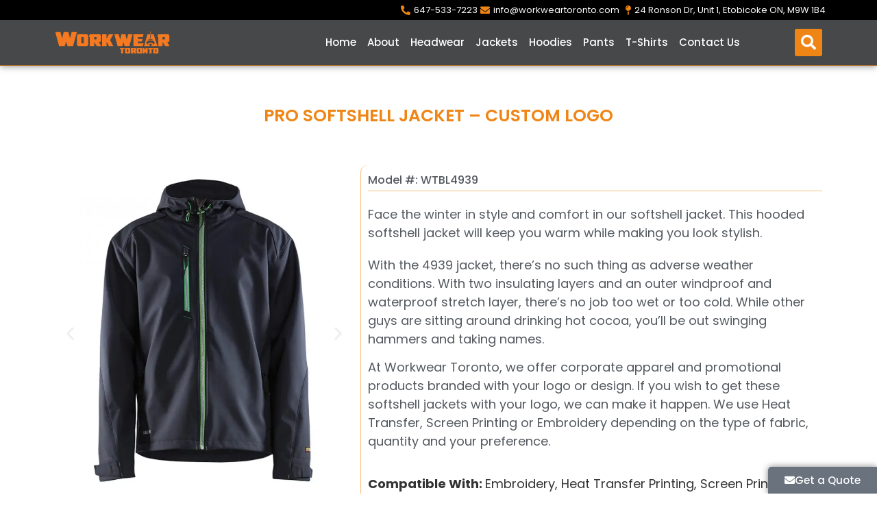

--- FILE ---
content_type: text/html; charset=UTF-8
request_url: https://workweartoronto.com/wt-our-products/softshell-jacket-4939/
body_size: 35059
content:
<!doctype html>
<html lang="en-US" prefix="og: https://ogp.me/ns#">
<head><meta charset="UTF-8"><script>if(navigator.userAgent.match(/MSIE|Internet Explorer/i)||navigator.userAgent.match(/Trident\/7\..*?rv:11/i)){var href=document.location.href;if(!href.match(/[?&]nowprocket/)){if(href.indexOf("?")==-1){if(href.indexOf("#")==-1){document.location.href=href+"?nowprocket=1"}else{document.location.href=href.replace("#","?nowprocket=1#")}}else{if(href.indexOf("#")==-1){document.location.href=href+"&nowprocket=1"}else{document.location.href=href.replace("#","&nowprocket=1#")}}}}</script><script>(()=>{class RocketLazyLoadScripts{constructor(){this.v="1.2.6",this.triggerEvents=["keydown","mousedown","mousemove","touchmove","touchstart","touchend","wheel"],this.userEventHandler=this.t.bind(this),this.touchStartHandler=this.i.bind(this),this.touchMoveHandler=this.o.bind(this),this.touchEndHandler=this.h.bind(this),this.clickHandler=this.u.bind(this),this.interceptedClicks=[],this.interceptedClickListeners=[],this.l(this),window.addEventListener("pageshow",(t=>{this.persisted=t.persisted,this.everythingLoaded&&this.m()})),this.CSPIssue=sessionStorage.getItem("rocketCSPIssue"),document.addEventListener("securitypolicyviolation",(t=>{this.CSPIssue||"script-src-elem"!==t.violatedDirective||"data"!==t.blockedURI||(this.CSPIssue=!0,sessionStorage.setItem("rocketCSPIssue",!0))})),document.addEventListener("DOMContentLoaded",(()=>{this.k()})),this.delayedScripts={normal:[],async:[],defer:[]},this.trash=[],this.allJQueries=[]}p(t){document.hidden?t.t():(this.triggerEvents.forEach((e=>window.addEventListener(e,t.userEventHandler,{passive:!0}))),window.addEventListener("touchstart",t.touchStartHandler,{passive:!0}),window.addEventListener("mousedown",t.touchStartHandler),document.addEventListener("visibilitychange",t.userEventHandler))}_(){this.triggerEvents.forEach((t=>window.removeEventListener(t,this.userEventHandler,{passive:!0}))),document.removeEventListener("visibilitychange",this.userEventHandler)}i(t){"HTML"!==t.target.tagName&&(window.addEventListener("touchend",this.touchEndHandler),window.addEventListener("mouseup",this.touchEndHandler),window.addEventListener("touchmove",this.touchMoveHandler,{passive:!0}),window.addEventListener("mousemove",this.touchMoveHandler),t.target.addEventListener("click",this.clickHandler),this.L(t.target,!0),this.S(t.target,"onclick","rocket-onclick"),this.C())}o(t){window.removeEventListener("touchend",this.touchEndHandler),window.removeEventListener("mouseup",this.touchEndHandler),window.removeEventListener("touchmove",this.touchMoveHandler,{passive:!0}),window.removeEventListener("mousemove",this.touchMoveHandler),t.target.removeEventListener("click",this.clickHandler),this.L(t.target,!1),this.S(t.target,"rocket-onclick","onclick"),this.M()}h(){window.removeEventListener("touchend",this.touchEndHandler),window.removeEventListener("mouseup",this.touchEndHandler),window.removeEventListener("touchmove",this.touchMoveHandler,{passive:!0}),window.removeEventListener("mousemove",this.touchMoveHandler)}u(t){t.target.removeEventListener("click",this.clickHandler),this.L(t.target,!1),this.S(t.target,"rocket-onclick","onclick"),this.interceptedClicks.push(t),t.preventDefault(),t.stopPropagation(),t.stopImmediatePropagation(),this.M()}O(){window.removeEventListener("touchstart",this.touchStartHandler,{passive:!0}),window.removeEventListener("mousedown",this.touchStartHandler),this.interceptedClicks.forEach((t=>{t.target.dispatchEvent(new MouseEvent("click",{view:t.view,bubbles:!0,cancelable:!0}))}))}l(t){EventTarget.prototype.addEventListenerWPRocketBase=EventTarget.prototype.addEventListener,EventTarget.prototype.addEventListener=function(e,i,o){"click"!==e||t.windowLoaded||i===t.clickHandler||t.interceptedClickListeners.push({target:this,func:i,options:o}),(this||window).addEventListenerWPRocketBase(e,i,o)}}L(t,e){this.interceptedClickListeners.forEach((i=>{i.target===t&&(e?t.removeEventListener("click",i.func,i.options):t.addEventListener("click",i.func,i.options))})),t.parentNode!==document.documentElement&&this.L(t.parentNode,e)}D(){return new Promise((t=>{this.P?this.M=t:t()}))}C(){this.P=!0}M(){this.P=!1}S(t,e,i){t.hasAttribute&&t.hasAttribute(e)&&(event.target.setAttribute(i,event.target.getAttribute(e)),event.target.removeAttribute(e))}t(){this._(this),"loading"===document.readyState?document.addEventListener("DOMContentLoaded",this.R.bind(this)):this.R()}k(){let t=[];document.querySelectorAll("script[type=rocketlazyloadscript][data-rocket-src]").forEach((e=>{let i=e.getAttribute("data-rocket-src");if(i&&!i.startsWith("data:")){0===i.indexOf("//")&&(i=location.protocol+i);try{const o=new URL(i).origin;o!==location.origin&&t.push({src:o,crossOrigin:e.crossOrigin||"module"===e.getAttribute("data-rocket-type")})}catch(t){}}})),t=[...new Map(t.map((t=>[JSON.stringify(t),t]))).values()],this.T(t,"preconnect")}async R(){this.lastBreath=Date.now(),this.j(this),this.F(this),this.I(),this.W(),this.q(),await this.A(this.delayedScripts.normal),await this.A(this.delayedScripts.defer),await this.A(this.delayedScripts.async);try{await this.U(),await this.H(this),await this.J()}catch(t){console.error(t)}window.dispatchEvent(new Event("rocket-allScriptsLoaded")),this.everythingLoaded=!0,this.D().then((()=>{this.O()})),this.N()}W(){document.querySelectorAll("script[type=rocketlazyloadscript]").forEach((t=>{t.hasAttribute("data-rocket-src")?t.hasAttribute("async")&&!1!==t.async?this.delayedScripts.async.push(t):t.hasAttribute("defer")&&!1!==t.defer||"module"===t.getAttribute("data-rocket-type")?this.delayedScripts.defer.push(t):this.delayedScripts.normal.push(t):this.delayedScripts.normal.push(t)}))}async B(t){if(await this.G(),!0!==t.noModule||!("noModule"in HTMLScriptElement.prototype))return new Promise((e=>{let i;function o(){(i||t).setAttribute("data-rocket-status","executed"),e()}try{if(navigator.userAgent.indexOf("Firefox/")>0||""===navigator.vendor||this.CSPIssue)i=document.createElement("script"),[...t.attributes].forEach((t=>{let e=t.nodeName;"type"!==e&&("data-rocket-type"===e&&(e="type"),"data-rocket-src"===e&&(e="src"),i.setAttribute(e,t.nodeValue))})),t.text&&(i.text=t.text),i.hasAttribute("src")?(i.addEventListener("load",o),i.addEventListener("error",(function(){i.setAttribute("data-rocket-status","failed-network"),e()})),setTimeout((()=>{i.isConnected||e()}),1)):(i.text=t.text,o()),t.parentNode.replaceChild(i,t);else{const i=t.getAttribute("data-rocket-type"),s=t.getAttribute("data-rocket-src");i?(t.type=i,t.removeAttribute("data-rocket-type")):t.removeAttribute("type"),t.addEventListener("load",o),t.addEventListener("error",(i=>{this.CSPIssue&&i.target.src.startsWith("data:")?(console.log("WPRocket: data-uri blocked by CSP -> fallback"),t.removeAttribute("src"),this.B(t).then(e)):(t.setAttribute("data-rocket-status","failed-network"),e())})),s?(t.removeAttribute("data-rocket-src"),t.src=s):t.src="data:text/javascript;base64,"+window.btoa(unescape(encodeURIComponent(t.text)))}}catch(i){t.setAttribute("data-rocket-status","failed-transform"),e()}}));t.setAttribute("data-rocket-status","skipped")}async A(t){const e=t.shift();return e&&e.isConnected?(await this.B(e),this.A(t)):Promise.resolve()}q(){this.T([...this.delayedScripts.normal,...this.delayedScripts.defer,...this.delayedScripts.async],"preload")}T(t,e){var i=document.createDocumentFragment();t.forEach((t=>{const o=t.getAttribute&&t.getAttribute("data-rocket-src")||t.src;if(o&&!o.startsWith("data:")){const s=document.createElement("link");s.href=o,s.rel=e,"preconnect"!==e&&(s.as="script"),t.getAttribute&&"module"===t.getAttribute("data-rocket-type")&&(s.crossOrigin=!0),t.crossOrigin&&(s.crossOrigin=t.crossOrigin),t.integrity&&(s.integrity=t.integrity),i.appendChild(s),this.trash.push(s)}})),document.head.appendChild(i)}j(t){let e={};function i(i,o){return e[o].eventsToRewrite.indexOf(i)>=0&&!t.everythingLoaded?"rocket-"+i:i}function o(t,o){!function(t){e[t]||(e[t]={originalFunctions:{add:t.addEventListener,remove:t.removeEventListener},eventsToRewrite:[]},t.addEventListener=function(){arguments[0]=i(arguments[0],t),e[t].originalFunctions.add.apply(t,arguments)},t.removeEventListener=function(){arguments[0]=i(arguments[0],t),e[t].originalFunctions.remove.apply(t,arguments)})}(t),e[t].eventsToRewrite.push(o)}function s(e,i){let o=e[i];e[i]=null,Object.defineProperty(e,i,{get:()=>o||function(){},set(s){t.everythingLoaded?o=s:e["rocket"+i]=o=s}})}o(document,"DOMContentLoaded"),o(window,"DOMContentLoaded"),o(window,"load"),o(window,"pageshow"),o(document,"readystatechange"),s(document,"onreadystatechange"),s(window,"onload"),s(window,"onpageshow");try{Object.defineProperty(document,"readyState",{get:()=>t.rocketReadyState,set(e){t.rocketReadyState=e},configurable:!0}),document.readyState="loading"}catch(t){console.log("WPRocket DJE readyState conflict, bypassing")}}F(t){let e;function i(e){return t.everythingLoaded?e:e.split(" ").map((t=>"load"===t||0===t.indexOf("load.")?"rocket-jquery-load":t)).join(" ")}function o(o){function s(t){const e=o.fn[t];o.fn[t]=o.fn.init.prototype[t]=function(){return this[0]===window&&("string"==typeof arguments[0]||arguments[0]instanceof String?arguments[0]=i(arguments[0]):"object"==typeof arguments[0]&&Object.keys(arguments[0]).forEach((t=>{const e=arguments[0][t];delete arguments[0][t],arguments[0][i(t)]=e}))),e.apply(this,arguments),this}}o&&o.fn&&!t.allJQueries.includes(o)&&(o.fn.ready=o.fn.init.prototype.ready=function(e){return t.domReadyFired?e.bind(document)(o):document.addEventListener("rocket-DOMContentLoaded",(()=>e.bind(document)(o))),o([])},s("on"),s("one"),t.allJQueries.push(o)),e=o}o(window.jQuery),Object.defineProperty(window,"jQuery",{get:()=>e,set(t){o(t)}})}async H(t){const e=document.querySelector("script[data-webpack]");e&&(await async function(){return new Promise((t=>{e.addEventListener("load",t),e.addEventListener("error",t)}))}(),await t.K(),await t.H(t))}async U(){this.domReadyFired=!0;try{document.readyState="interactive"}catch(t){}await this.G(),document.dispatchEvent(new Event("rocket-readystatechange")),await this.G(),document.rocketonreadystatechange&&document.rocketonreadystatechange(),await this.G(),document.dispatchEvent(new Event("rocket-DOMContentLoaded")),await this.G(),window.dispatchEvent(new Event("rocket-DOMContentLoaded"))}async J(){try{document.readyState="complete"}catch(t){}await this.G(),document.dispatchEvent(new Event("rocket-readystatechange")),await this.G(),document.rocketonreadystatechange&&document.rocketonreadystatechange(),await this.G(),window.dispatchEvent(new Event("rocket-load")),await this.G(),window.rocketonload&&window.rocketonload(),await this.G(),this.allJQueries.forEach((t=>t(window).trigger("rocket-jquery-load"))),await this.G();const t=new Event("rocket-pageshow");t.persisted=this.persisted,window.dispatchEvent(t),await this.G(),window.rocketonpageshow&&window.rocketonpageshow({persisted:this.persisted}),this.windowLoaded=!0}m(){document.onreadystatechange&&document.onreadystatechange(),window.onload&&window.onload(),window.onpageshow&&window.onpageshow({persisted:this.persisted})}I(){const t=new Map;document.write=document.writeln=function(e){const i=document.currentScript;i||console.error("WPRocket unable to document.write this: "+e);const o=document.createRange(),s=i.parentElement;let n=t.get(i);void 0===n&&(n=i.nextSibling,t.set(i,n));const c=document.createDocumentFragment();o.setStart(c,0),c.appendChild(o.createContextualFragment(e)),s.insertBefore(c,n)}}async G(){Date.now()-this.lastBreath>45&&(await this.K(),this.lastBreath=Date.now())}async K(){return document.hidden?new Promise((t=>setTimeout(t))):new Promise((t=>requestAnimationFrame(t)))}N(){this.trash.forEach((t=>t.remove()))}static run(){const t=new RocketLazyLoadScripts;t.p(t)}}RocketLazyLoadScripts.run()})();</script>
	
	<meta name="viewport" content="width=device-width, initial-scale=1">
	<link rel="profile" href="https://gmpg.org/xfn/11">
		<style>img:is([sizes="auto" i], [sizes^="auto," i]) { contain-intrinsic-size: 3000px 1500px }</style>
	
<!-- Search Engine Optimization by Rank Math - https://rankmath.com/ -->
<title>Softshell Jacket - Custom Logo - Best Deals, Blaklader, 4939</title>
<meta name="description" content="Face the winter in style and comfort in our softshell jacket. We offer corporate apparel &amp; promotional products branded with your logo."/>
<meta name="robots" content="follow, index, max-snippet:-1, max-video-preview:-1, max-image-preview:large"/>
<link rel="canonical" href="https://workweartoronto.com/wt-our-products/softshell-jacket-4939/" />
<meta property="og:locale" content="en_US" />
<meta property="og:type" content="article" />
<meta property="og:title" content="Softshell Jacket - Custom Logo - Best Deals, Blaklader, 4939" />
<meta property="og:description" content="Face the winter in style and comfort in our softshell jacket. We offer corporate apparel &amp; promotional products branded with your logo." />
<meta property="og:url" content="https://workweartoronto.com/wt-our-products/softshell-jacket-4939/" />
<meta property="og:site_name" content="Workwear Toronto" />
<meta property="og:updated_time" content="2021-11-18T14:40:05-05:00" />
<meta property="og:image" content="https://cdn.workweartoronto.com/wp-content/uploads/WTBL4939Darkgreyandredfront.jpg" />
<meta property="og:image:secure_url" content="https://cdn.workweartoronto.com/wp-content/uploads/WTBL4939Darkgreyandredfront.jpg" />
<meta property="og:image:width" content="800" />
<meta property="og:image:height" content="850" />
<meta property="og:image:alt" content="Pro Softshell Jacket With your Logo - Corporate Apparel in GTA - Promotional Products - Heat transfer - Screen Printing - Embroidery WTBL4939 Dark grey &amp; Red - Front" />
<meta property="og:image:type" content="image/jpeg" />
<meta name="twitter:card" content="summary_large_image" />
<meta name="twitter:title" content="Softshell Jacket - Custom Logo - Best Deals, Blaklader, 4939" />
<meta name="twitter:description" content="Face the winter in style and comfort in our softshell jacket. We offer corporate apparel &amp; promotional products branded with your logo." />
<meta name="twitter:site" content="@WorkwearT" />
<meta name="twitter:creator" content="@WorkwearT" />
<meta name="twitter:image" content="https://cdn.workweartoronto.com/wp-content/uploads/WTBL4939Darkgreyandredfront.jpg" />
<!-- /Rank Math WordPress SEO plugin -->

<link rel='dns-prefetch' href='//cdn.workweartoronto.com' />

<link href='https://cdn.workweartoronto.com' rel='preconnect' />
<link rel="alternate" type="application/rss+xml" title="Workwear Toronto &raquo; Feed" href="https://workweartoronto.com/feed/" />
<link rel="alternate" type="application/rss+xml" title="Workwear Toronto &raquo; Comments Feed" href="https://workweartoronto.com/comments/feed/" />
<style id='wp-emoji-styles-inline-css'>

	img.wp-smiley, img.emoji {
		display: inline !important;
		border: none !important;
		box-shadow: none !important;
		height: 1em !important;
		width: 1em !important;
		margin: 0 0.07em !important;
		vertical-align: -0.1em !important;
		background: none !important;
		padding: 0 !important;
	}
</style>
<link rel='stylesheet' id='wp-block-library-css' href='https://cdn.workweartoronto.com/wp-includes/css/dist/block-library/style.min.css?ver=6.8.3' media='all' />
<link data-minify="1" rel='stylesheet' id='jet-engine-frontend-css' href='https://cdn.workweartoronto.com/wp-content/cache/min/1/wp-content/plugins/jet-engine/assets/css/frontend.css?ver=1769588160' media='all' />
<style id='global-styles-inline-css'>
:root{--wp--preset--aspect-ratio--square: 1;--wp--preset--aspect-ratio--4-3: 4/3;--wp--preset--aspect-ratio--3-4: 3/4;--wp--preset--aspect-ratio--3-2: 3/2;--wp--preset--aspect-ratio--2-3: 2/3;--wp--preset--aspect-ratio--16-9: 16/9;--wp--preset--aspect-ratio--9-16: 9/16;--wp--preset--color--black: #000000;--wp--preset--color--cyan-bluish-gray: #abb8c3;--wp--preset--color--white: #ffffff;--wp--preset--color--pale-pink: #f78da7;--wp--preset--color--vivid-red: #cf2e2e;--wp--preset--color--luminous-vivid-orange: #ff6900;--wp--preset--color--luminous-vivid-amber: #fcb900;--wp--preset--color--light-green-cyan: #7bdcb5;--wp--preset--color--vivid-green-cyan: #00d084;--wp--preset--color--pale-cyan-blue: #8ed1fc;--wp--preset--color--vivid-cyan-blue: #0693e3;--wp--preset--color--vivid-purple: #9b51e0;--wp--preset--gradient--vivid-cyan-blue-to-vivid-purple: linear-gradient(135deg,rgba(6,147,227,1) 0%,rgb(155,81,224) 100%);--wp--preset--gradient--light-green-cyan-to-vivid-green-cyan: linear-gradient(135deg,rgb(122,220,180) 0%,rgb(0,208,130) 100%);--wp--preset--gradient--luminous-vivid-amber-to-luminous-vivid-orange: linear-gradient(135deg,rgba(252,185,0,1) 0%,rgba(255,105,0,1) 100%);--wp--preset--gradient--luminous-vivid-orange-to-vivid-red: linear-gradient(135deg,rgba(255,105,0,1) 0%,rgb(207,46,46) 100%);--wp--preset--gradient--very-light-gray-to-cyan-bluish-gray: linear-gradient(135deg,rgb(238,238,238) 0%,rgb(169,184,195) 100%);--wp--preset--gradient--cool-to-warm-spectrum: linear-gradient(135deg,rgb(74,234,220) 0%,rgb(151,120,209) 20%,rgb(207,42,186) 40%,rgb(238,44,130) 60%,rgb(251,105,98) 80%,rgb(254,248,76) 100%);--wp--preset--gradient--blush-light-purple: linear-gradient(135deg,rgb(255,206,236) 0%,rgb(152,150,240) 100%);--wp--preset--gradient--blush-bordeaux: linear-gradient(135deg,rgb(254,205,165) 0%,rgb(254,45,45) 50%,rgb(107,0,62) 100%);--wp--preset--gradient--luminous-dusk: linear-gradient(135deg,rgb(255,203,112) 0%,rgb(199,81,192) 50%,rgb(65,88,208) 100%);--wp--preset--gradient--pale-ocean: linear-gradient(135deg,rgb(255,245,203) 0%,rgb(182,227,212) 50%,rgb(51,167,181) 100%);--wp--preset--gradient--electric-grass: linear-gradient(135deg,rgb(202,248,128) 0%,rgb(113,206,126) 100%);--wp--preset--gradient--midnight: linear-gradient(135deg,rgb(2,3,129) 0%,rgb(40,116,252) 100%);--wp--preset--font-size--small: 13px;--wp--preset--font-size--medium: 20px;--wp--preset--font-size--large: 36px;--wp--preset--font-size--x-large: 42px;--wp--preset--spacing--20: 0.44rem;--wp--preset--spacing--30: 0.67rem;--wp--preset--spacing--40: 1rem;--wp--preset--spacing--50: 1.5rem;--wp--preset--spacing--60: 2.25rem;--wp--preset--spacing--70: 3.38rem;--wp--preset--spacing--80: 5.06rem;--wp--preset--shadow--natural: 6px 6px 9px rgba(0, 0, 0, 0.2);--wp--preset--shadow--deep: 12px 12px 50px rgba(0, 0, 0, 0.4);--wp--preset--shadow--sharp: 6px 6px 0px rgba(0, 0, 0, 0.2);--wp--preset--shadow--outlined: 6px 6px 0px -3px rgba(255, 255, 255, 1), 6px 6px rgba(0, 0, 0, 1);--wp--preset--shadow--crisp: 6px 6px 0px rgba(0, 0, 0, 1);}:root { --wp--style--global--content-size: 800px;--wp--style--global--wide-size: 1200px; }:where(body) { margin: 0; }.wp-site-blocks > .alignleft { float: left; margin-right: 2em; }.wp-site-blocks > .alignright { float: right; margin-left: 2em; }.wp-site-blocks > .aligncenter { justify-content: center; margin-left: auto; margin-right: auto; }:where(.wp-site-blocks) > * { margin-block-start: 24px; margin-block-end: 0; }:where(.wp-site-blocks) > :first-child { margin-block-start: 0; }:where(.wp-site-blocks) > :last-child { margin-block-end: 0; }:root { --wp--style--block-gap: 24px; }:root :where(.is-layout-flow) > :first-child{margin-block-start: 0;}:root :where(.is-layout-flow) > :last-child{margin-block-end: 0;}:root :where(.is-layout-flow) > *{margin-block-start: 24px;margin-block-end: 0;}:root :where(.is-layout-constrained) > :first-child{margin-block-start: 0;}:root :where(.is-layout-constrained) > :last-child{margin-block-end: 0;}:root :where(.is-layout-constrained) > *{margin-block-start: 24px;margin-block-end: 0;}:root :where(.is-layout-flex){gap: 24px;}:root :where(.is-layout-grid){gap: 24px;}.is-layout-flow > .alignleft{float: left;margin-inline-start: 0;margin-inline-end: 2em;}.is-layout-flow > .alignright{float: right;margin-inline-start: 2em;margin-inline-end: 0;}.is-layout-flow > .aligncenter{margin-left: auto !important;margin-right: auto !important;}.is-layout-constrained > .alignleft{float: left;margin-inline-start: 0;margin-inline-end: 2em;}.is-layout-constrained > .alignright{float: right;margin-inline-start: 2em;margin-inline-end: 0;}.is-layout-constrained > .aligncenter{margin-left: auto !important;margin-right: auto !important;}.is-layout-constrained > :where(:not(.alignleft):not(.alignright):not(.alignfull)){max-width: var(--wp--style--global--content-size);margin-left: auto !important;margin-right: auto !important;}.is-layout-constrained > .alignwide{max-width: var(--wp--style--global--wide-size);}body .is-layout-flex{display: flex;}.is-layout-flex{flex-wrap: wrap;align-items: center;}.is-layout-flex > :is(*, div){margin: 0;}body .is-layout-grid{display: grid;}.is-layout-grid > :is(*, div){margin: 0;}body{padding-top: 0px;padding-right: 0px;padding-bottom: 0px;padding-left: 0px;}a:where(:not(.wp-element-button)){text-decoration: underline;}:root :where(.wp-element-button, .wp-block-button__link){background-color: #32373c;border-width: 0;color: #fff;font-family: inherit;font-size: inherit;line-height: inherit;padding: calc(0.667em + 2px) calc(1.333em + 2px);text-decoration: none;}.has-black-color{color: var(--wp--preset--color--black) !important;}.has-cyan-bluish-gray-color{color: var(--wp--preset--color--cyan-bluish-gray) !important;}.has-white-color{color: var(--wp--preset--color--white) !important;}.has-pale-pink-color{color: var(--wp--preset--color--pale-pink) !important;}.has-vivid-red-color{color: var(--wp--preset--color--vivid-red) !important;}.has-luminous-vivid-orange-color{color: var(--wp--preset--color--luminous-vivid-orange) !important;}.has-luminous-vivid-amber-color{color: var(--wp--preset--color--luminous-vivid-amber) !important;}.has-light-green-cyan-color{color: var(--wp--preset--color--light-green-cyan) !important;}.has-vivid-green-cyan-color{color: var(--wp--preset--color--vivid-green-cyan) !important;}.has-pale-cyan-blue-color{color: var(--wp--preset--color--pale-cyan-blue) !important;}.has-vivid-cyan-blue-color{color: var(--wp--preset--color--vivid-cyan-blue) !important;}.has-vivid-purple-color{color: var(--wp--preset--color--vivid-purple) !important;}.has-black-background-color{background-color: var(--wp--preset--color--black) !important;}.has-cyan-bluish-gray-background-color{background-color: var(--wp--preset--color--cyan-bluish-gray) !important;}.has-white-background-color{background-color: var(--wp--preset--color--white) !important;}.has-pale-pink-background-color{background-color: var(--wp--preset--color--pale-pink) !important;}.has-vivid-red-background-color{background-color: var(--wp--preset--color--vivid-red) !important;}.has-luminous-vivid-orange-background-color{background-color: var(--wp--preset--color--luminous-vivid-orange) !important;}.has-luminous-vivid-amber-background-color{background-color: var(--wp--preset--color--luminous-vivid-amber) !important;}.has-light-green-cyan-background-color{background-color: var(--wp--preset--color--light-green-cyan) !important;}.has-vivid-green-cyan-background-color{background-color: var(--wp--preset--color--vivid-green-cyan) !important;}.has-pale-cyan-blue-background-color{background-color: var(--wp--preset--color--pale-cyan-blue) !important;}.has-vivid-cyan-blue-background-color{background-color: var(--wp--preset--color--vivid-cyan-blue) !important;}.has-vivid-purple-background-color{background-color: var(--wp--preset--color--vivid-purple) !important;}.has-black-border-color{border-color: var(--wp--preset--color--black) !important;}.has-cyan-bluish-gray-border-color{border-color: var(--wp--preset--color--cyan-bluish-gray) !important;}.has-white-border-color{border-color: var(--wp--preset--color--white) !important;}.has-pale-pink-border-color{border-color: var(--wp--preset--color--pale-pink) !important;}.has-vivid-red-border-color{border-color: var(--wp--preset--color--vivid-red) !important;}.has-luminous-vivid-orange-border-color{border-color: var(--wp--preset--color--luminous-vivid-orange) !important;}.has-luminous-vivid-amber-border-color{border-color: var(--wp--preset--color--luminous-vivid-amber) !important;}.has-light-green-cyan-border-color{border-color: var(--wp--preset--color--light-green-cyan) !important;}.has-vivid-green-cyan-border-color{border-color: var(--wp--preset--color--vivid-green-cyan) !important;}.has-pale-cyan-blue-border-color{border-color: var(--wp--preset--color--pale-cyan-blue) !important;}.has-vivid-cyan-blue-border-color{border-color: var(--wp--preset--color--vivid-cyan-blue) !important;}.has-vivid-purple-border-color{border-color: var(--wp--preset--color--vivid-purple) !important;}.has-vivid-cyan-blue-to-vivid-purple-gradient-background{background: var(--wp--preset--gradient--vivid-cyan-blue-to-vivid-purple) !important;}.has-light-green-cyan-to-vivid-green-cyan-gradient-background{background: var(--wp--preset--gradient--light-green-cyan-to-vivid-green-cyan) !important;}.has-luminous-vivid-amber-to-luminous-vivid-orange-gradient-background{background: var(--wp--preset--gradient--luminous-vivid-amber-to-luminous-vivid-orange) !important;}.has-luminous-vivid-orange-to-vivid-red-gradient-background{background: var(--wp--preset--gradient--luminous-vivid-orange-to-vivid-red) !important;}.has-very-light-gray-to-cyan-bluish-gray-gradient-background{background: var(--wp--preset--gradient--very-light-gray-to-cyan-bluish-gray) !important;}.has-cool-to-warm-spectrum-gradient-background{background: var(--wp--preset--gradient--cool-to-warm-spectrum) !important;}.has-blush-light-purple-gradient-background{background: var(--wp--preset--gradient--blush-light-purple) !important;}.has-blush-bordeaux-gradient-background{background: var(--wp--preset--gradient--blush-bordeaux) !important;}.has-luminous-dusk-gradient-background{background: var(--wp--preset--gradient--luminous-dusk) !important;}.has-pale-ocean-gradient-background{background: var(--wp--preset--gradient--pale-ocean) !important;}.has-electric-grass-gradient-background{background: var(--wp--preset--gradient--electric-grass) !important;}.has-midnight-gradient-background{background: var(--wp--preset--gradient--midnight) !important;}.has-small-font-size{font-size: var(--wp--preset--font-size--small) !important;}.has-medium-font-size{font-size: var(--wp--preset--font-size--medium) !important;}.has-large-font-size{font-size: var(--wp--preset--font-size--large) !important;}.has-x-large-font-size{font-size: var(--wp--preset--font-size--x-large) !important;}
:root :where(.wp-block-pullquote){font-size: 1.5em;line-height: 1.6;}
</style>
<link rel='stylesheet' id='search-filter-plugin-styles-css' href='https://cdn.workweartoronto.com/wp-content/plugins/search-filter-pro/public/assets/css/search-filter.min.css?ver=2.5.10' media='all' />
<link data-minify="1" rel='stylesheet' id='hello-elementor-css' href='https://cdn.workweartoronto.com/wp-content/cache/min/1/wp-content/themes/hello-elementor/assets/css/reset.css?ver=1769588160' media='all' />
<link data-minify="1" rel='stylesheet' id='hello-elementor-theme-style-css' href='https://cdn.workweartoronto.com/wp-content/cache/min/1/wp-content/themes/hello-elementor/assets/css/theme.css?ver=1769588160' media='all' />
<link data-minify="1" rel='stylesheet' id='hello-elementor-header-footer-css' href='https://cdn.workweartoronto.com/wp-content/cache/min/1/wp-content/themes/hello-elementor/assets/css/header-footer.css?ver=1769588160' media='all' />
<link rel='stylesheet' id='elementor-frontend-css' href='https://cdn.workweartoronto.com/wp-content/plugins/elementor/assets/css/frontend.min.css?ver=3.31.3' media='all' />
<link rel='stylesheet' id='widget-icon-list-css' href='https://cdn.workweartoronto.com/wp-content/plugins/elementor/assets/css/widget-icon-list.min.css?ver=3.31.3' media='all' />
<link rel='stylesheet' id='widget-image-css' href='https://cdn.workweartoronto.com/wp-content/plugins/elementor/assets/css/widget-image.min.css?ver=3.31.3' media='all' />
<link rel='stylesheet' id='widget-nav-menu-css' href='https://cdn.workweartoronto.com/wp-content/plugins/elementor-pro/assets/css/widget-nav-menu.min.css?ver=3.31.2' media='all' />
<link rel='stylesheet' id='widget-search-form-css' href='https://cdn.workweartoronto.com/wp-content/plugins/elementor-pro/assets/css/widget-search-form.min.css?ver=3.31.2' media='all' />
<link rel='stylesheet' id='elementor-icons-shared-0-css' href='https://cdn.workweartoronto.com/wp-content/plugins/elementor/assets/lib/font-awesome/css/fontawesome.min.css?ver=5.15.3' media='all' />
<link data-minify="1" rel='stylesheet' id='elementor-icons-fa-solid-css' href='https://cdn.workweartoronto.com/wp-content/cache/min/1/wp-content/plugins/elementor/assets/lib/font-awesome/css/solid.min.css?ver=1769588160' media='all' />
<link rel='stylesheet' id='e-sticky-css' href='https://cdn.workweartoronto.com/wp-content/plugins/elementor-pro/assets/css/modules/sticky.min.css?ver=3.31.2' media='all' />
<link rel='stylesheet' id='e-animation-slideInLeft-css' href='https://cdn.workweartoronto.com/wp-content/plugins/elementor/assets/lib/animations/styles/slideInLeft.min.css?ver=3.31.3' media='all' />
<link rel='stylesheet' id='e-animation-slideInRight-css' href='https://cdn.workweartoronto.com/wp-content/plugins/elementor/assets/lib/animations/styles/slideInRight.min.css?ver=3.31.3' media='all' />
<link rel='stylesheet' id='widget-heading-css' href='https://cdn.workweartoronto.com/wp-content/plugins/elementor/assets/css/widget-heading.min.css?ver=3.31.3' media='all' />
<link rel='stylesheet' id='widget-form-css' href='https://cdn.workweartoronto.com/wp-content/plugins/elementor-pro/assets/css/widget-form.min.css?ver=3.31.2' media='all' />
<link rel='stylesheet' id='widget-social-icons-css' href='https://cdn.workweartoronto.com/wp-content/plugins/elementor/assets/css/widget-social-icons.min.css?ver=3.31.3' media='all' />
<link rel='stylesheet' id='e-apple-webkit-css' href='https://cdn.workweartoronto.com/wp-content/plugins/elementor/assets/css/conditionals/apple-webkit.min.css?ver=3.31.3' media='all' />
<link data-minify="1" rel='stylesheet' id='swiper-css' href='https://cdn.workweartoronto.com/wp-content/cache/min/1/wp-content/plugins/elementor/assets/lib/swiper/v8/css/swiper.min.css?ver=1769588479' media='all' />
<link rel='stylesheet' id='e-swiper-css' href='https://cdn.workweartoronto.com/wp-content/plugins/elementor/assets/css/conditionals/e-swiper.min.css?ver=3.31.3' media='all' />
<link rel='stylesheet' id='widget-image-carousel-css' href='https://cdn.workweartoronto.com/wp-content/plugins/elementor/assets/css/widget-image-carousel.min.css?ver=3.31.3' media='all' />
<link data-minify="1" rel='stylesheet' id='elementor-icons-css' href='https://cdn.workweartoronto.com/wp-content/cache/min/1/wp-content/plugins/elementor/assets/lib/eicons/css/elementor-icons.min.css?ver=1769588160' media='all' />
<link rel='stylesheet' id='elementor-post-19-css' href='https://cdn.workweartoronto.com/wp-content/uploads/elementor/css/post-19.css?ver=1769588110' media='all' />
<link data-minify="1" rel='stylesheet' id='font-awesome-5-all-css' href='https://cdn.workweartoronto.com/wp-content/cache/min/1/wp-content/plugins/elementor/assets/lib/font-awesome/css/all.min.css?ver=1769588160' media='all' />
<link rel='stylesheet' id='font-awesome-4-shim-css' href='https://cdn.workweartoronto.com/wp-content/plugins/elementor/assets/lib/font-awesome/css/v4-shims.min.css?ver=3.31.3' media='all' />
<link rel='stylesheet' id='elementor-post-64-css' href='https://cdn.workweartoronto.com/wp-content/uploads/elementor/css/post-64.css?ver=1769588110' media='all' />
<link rel='stylesheet' id='elementor-post-68-css' href='https://cdn.workweartoronto.com/wp-content/uploads/elementor/css/post-68.css?ver=1769588110' media='all' />
<link rel='stylesheet' id='elementor-post-7269-css' href='https://cdn.workweartoronto.com/wp-content/uploads/elementor/css/post-7269.css?ver=1769591688' media='all' />
<link rel='stylesheet' id='eael-general-css' href='https://cdn.workweartoronto.com/wp-content/plugins/essential-addons-for-elementor-lite/assets/front-end/css/view/general.min.css?ver=6.3.1' media='all' />
<link data-minify="1" rel='stylesheet' id='ecs-styles-css' href='https://cdn.workweartoronto.com/wp-content/cache/min/1/wp-content/plugins/ele-custom-skin/assets/css/ecs-style.css?ver=1769588160' media='all' />
<link rel='stylesheet' id='elementor-post-3545-css' href='https://cdn.workweartoronto.com/wp-content/uploads/elementor/css/post-3545.css?ver=1637325609' media='all' />
<link rel='stylesheet' id='elementor-post-7693-css' href='https://cdn.workweartoronto.com/wp-content/uploads/elementor/css/post-7693.css?ver=1637930778' media='all' />
<style id='rocket-lazyload-inline-css'>
.rll-youtube-player{position:relative;padding-bottom:56.23%;height:0;overflow:hidden;max-width:100%;}.rll-youtube-player:focus-within{outline: 2px solid currentColor;outline-offset: 5px;}.rll-youtube-player iframe{position:absolute;top:0;left:0;width:100%;height:100%;z-index:100;background:0 0}.rll-youtube-player img{bottom:0;display:block;left:0;margin:auto;max-width:100%;width:100%;position:absolute;right:0;top:0;border:none;height:auto;-webkit-transition:.4s all;-moz-transition:.4s all;transition:.4s all}.rll-youtube-player img:hover{-webkit-filter:brightness(75%)}.rll-youtube-player .play{height:100%;width:100%;left:0;top:0;position:absolute;background:url(https://cdn.workweartoronto.com/wp-content/plugins/wp-rocket/assets/img/youtube.png) no-repeat center;background-color: transparent !important;cursor:pointer;border:none;}.wp-embed-responsive .wp-has-aspect-ratio .rll-youtube-player{position:absolute;padding-bottom:0;width:100%;height:100%;top:0;bottom:0;left:0;right:0}
</style>
<link data-minify="1" rel='stylesheet' id='elementor-gf-local-roboto-css' href='https://cdn.workweartoronto.com/wp-content/cache/min/1/wp-content/uploads/elementor/google-fonts/css/roboto.css?ver=1769588160' media='all' />
<link data-minify="1" rel='stylesheet' id='elementor-gf-local-robotoslab-css' href='https://cdn.workweartoronto.com/wp-content/cache/min/1/wp-content/uploads/elementor/google-fonts/css/robotoslab.css?ver=1769588160' media='all' />
<link data-minify="1" rel='stylesheet' id='elementor-gf-local-poppins-css' href='https://cdn.workweartoronto.com/wp-content/cache/min/1/wp-content/uploads/elementor/google-fonts/css/poppins.css?ver=1769588160' media='all' />
<link data-minify="1" rel='stylesheet' id='elementor-icons-fa-regular-css' href='https://cdn.workweartoronto.com/wp-content/cache/min/1/wp-content/plugins/elementor/assets/lib/font-awesome/css/regular.min.css?ver=1769588160' media='all' />
<link data-minify="1" rel='stylesheet' id='elementor-icons-fa-brands-css' href='https://cdn.workweartoronto.com/wp-content/cache/min/1/wp-content/plugins/elementor/assets/lib/font-awesome/css/brands.min.css?ver=1769588160' media='all' />
<script type="rocketlazyloadscript" data-rocket-src="https://cdn.workweartoronto.com/wp-includes/js/jquery/jquery.min.js?ver=3.7.1" id="jquery-core-js"></script>
<script type="rocketlazyloadscript" data-rocket-src="https://cdn.workweartoronto.com/wp-includes/js/jquery/jquery-migrate.min.js?ver=3.4.1" id="jquery-migrate-js" defer></script>
<script id="search-filter-elementor-js-extra">
var SFE_DATA = {"ajax_url":"https:\/\/workweartoronto.com\/wp-admin\/admin-ajax.php","home_url":"https:\/\/workweartoronto.com\/"};
</script>
<script type="rocketlazyloadscript" data-minify="1" data-rocket-src="https://cdn.workweartoronto.com/wp-content/cache/min/1/wp-content/plugins/search-filter-elementor/assets/v2/js/search-filter-elementor.js?ver=1753547873" id="search-filter-elementor-js" defer></script>
<script id="search-filter-plugin-build-js-extra">
var SF_LDATA = {"ajax_url":"https:\/\/workweartoronto.com\/wp-admin\/admin-ajax.php","home_url":"https:\/\/workweartoronto.com\/","extensions":["search-filter-elementor"]};
</script>
<script type="rocketlazyloadscript" data-rocket-src="https://cdn.workweartoronto.com/wp-content/plugins/search-filter-pro/public/assets/js/search-filter-build.min.js?ver=2.5.10" id="search-filter-plugin-build-js" defer></script>
<script type="rocketlazyloadscript" data-rocket-src="https://cdn.workweartoronto.com/wp-content/plugins/search-filter-pro/public/assets/js/chosen.jquery.min.js?ver=2.5.10" id="search-filter-plugin-chosen-js" defer></script>
<script type="rocketlazyloadscript" data-rocket-src="https://cdn.workweartoronto.com/wp-content/plugins/elementor/assets/lib/font-awesome/js/v4-shims.min.js?ver=3.31.3" id="font-awesome-4-shim-js" defer></script>
<script id="ecs_ajax_load-js-extra">
var ecs_ajax_params = {"ajaxurl":"https:\/\/workweartoronto.com\/wp-admin\/admin-ajax.php","posts":"{\"page\":0,\"wt-our-products\":\"softshell-jacket-4939\",\"post_type\":\"wt-our-products\",\"name\":\"softshell-jacket-4939\",\"error\":\"\",\"m\":\"\",\"p\":0,\"post_parent\":\"\",\"subpost\":\"\",\"subpost_id\":\"\",\"attachment\":\"\",\"attachment_id\":0,\"pagename\":\"\",\"page_id\":0,\"second\":\"\",\"minute\":\"\",\"hour\":\"\",\"day\":0,\"monthnum\":0,\"year\":0,\"w\":0,\"category_name\":\"\",\"tag\":\"\",\"cat\":\"\",\"tag_id\":\"\",\"author\":\"\",\"author_name\":\"\",\"feed\":\"\",\"tb\":\"\",\"paged\":0,\"meta_key\":\"\",\"meta_value\":\"\",\"preview\":\"\",\"s\":\"\",\"sentence\":\"\",\"title\":\"\",\"fields\":\"all\",\"menu_order\":\"\",\"embed\":\"\",\"category__in\":[],\"category__not_in\":[],\"category__and\":[],\"post__in\":[],\"post__not_in\":[],\"post_name__in\":[],\"tag__in\":[],\"tag__not_in\":[],\"tag__and\":[],\"tag_slug__in\":[],\"tag_slug__and\":[],\"post_parent__in\":[],\"post_parent__not_in\":[],\"author__in\":[],\"author__not_in\":[],\"search_columns\":[],\"ignore_sticky_posts\":false,\"suppress_filters\":false,\"cache_results\":true,\"update_post_term_cache\":true,\"update_menu_item_cache\":false,\"lazy_load_term_meta\":true,\"update_post_meta_cache\":true,\"posts_per_page\":10,\"nopaging\":false,\"comments_per_page\":\"50\",\"no_found_rows\":false,\"order\":\"DESC\"}"};
</script>
<script type="rocketlazyloadscript" data-minify="1" data-rocket-src="https://cdn.workweartoronto.com/wp-content/cache/min/1/wp-content/plugins/ele-custom-skin/assets/js/ecs_ajax_pagination.js?ver=1753547873" id="ecs_ajax_load-js" defer></script>
<script type="rocketlazyloadscript" data-minify="1" data-rocket-src="https://cdn.workweartoronto.com/wp-content/cache/min/1/wp-content/plugins/ele-custom-skin/assets/js/ecs.js?ver=1753547873" id="ecs-script-js" defer></script>
<link rel="https://api.w.org/" href="https://workweartoronto.com/wp-json/" /><link rel="alternate" title="JSON" type="application/json" href="https://workweartoronto.com/wp-json/wp/v2/wt-our-products/4178" /><link rel="EditURI" type="application/rsd+xml" title="RSD" href="https://workweartoronto.com/xmlrpc.php?rsd" />
<meta name="generator" content="WordPress 6.8.3" />
<link rel='shortlink' href='https://workweartoronto.com/?p=4178' />
<link rel="alternate" title="oEmbed (JSON)" type="application/json+oembed" href="https://workweartoronto.com/wp-json/oembed/1.0/embed?url=https%3A%2F%2Fworkweartoronto.com%2Fwt-our-products%2Fsoftshell-jacket-4939%2F" />
<link rel="alternate" title="oEmbed (XML)" type="text/xml+oembed" href="https://workweartoronto.com/wp-json/oembed/1.0/embed?url=https%3A%2F%2Fworkweartoronto.com%2Fwt-our-products%2Fsoftshell-jacket-4939%2F&#038;format=xml" />
<meta name="description" content="Face the winter in style and comfort in our softshell jacket. This hooded softshell jacket will keep you warm while making you look stylish.">
<meta name="generator" content="Elementor 3.31.3; features: additional_custom_breakpoints, e_element_cache; settings: css_print_method-external, google_font-enabled, font_display-swap">
<!-- Global site tag (gtag.js) - Google Analytics -->
<script type="rocketlazyloadscript" async data-rocket-src="https://www.googletagmanager.com/gtag/js?id=UA-178256440-1"></script>
<script type="rocketlazyloadscript">
  window.dataLayer = window.dataLayer || [];
  function gtag(){dataLayer.push(arguments);}
  gtag('js', new Date());

  gtag('config', 'UA-178256440-1');
</script>

<meta name="p:domain_verify" content="792797225fc6461a1ca2855e64159502"/>
<style>
	@media only screen and (max-width: 600px) {
		.elementor-search-form__input
		{
			margin-bottom:150px !important;
		}
	}
</style>
<!--Start of Tawk.to Script
<script type="rocketlazyloadscript" data-rocket-type="text/javascript">
var Tawk_API=Tawk_API||{}, Tawk_LoadStart=new Date();
(function(){
var s1=document.createElement("script"),s0=document.getElementsByTagName("script")[0];
s1.async=true;
s1.src='https://embed.tawk.to/61795180f7c0440a59203fe4/1fj0ucn3s';
s1.charset='UTF-8';
s1.setAttribute('crossorigin','*');
s0.parentNode.insertBefore(s1,s0);
})();
</script>
End of Tawk.to Script-->
<!-- Pinterest Tag -->
<!--<script type="rocketlazyloadscript">
!function(e){if(!window.pintrk){window.pintrk = function () {
window.pintrk.queue.push(Array.prototype.slice.call(arguments))};var
  n=window.pintrk;n.queue=[],n.version="3.0";var
  t=document.createElement("script");t.async=!0,t.src=e;var
  r=document.getElementsByTagName("script")[0];
  r.parentNode.insertBefore(t,r)}}('https://s.pinimg.com/ct/core.js');
pintrk('load', '2612466279811', {em: '<user_email_address>'});
pintrk('page');
</script>
<noscript>
<img height="1" width="1" style="display:none;" alt=""
  src=https://ct.pinterest.com/v3/?event=init&tid=2612466279811&pd[em]=<hashed_email_address>&noscript=1 />
</noscript>-->
<!-- end Pinterest Tag -->


<!--<script type="rocketlazyloadscript">
pintrk('track', 'pagevisit');
</script> -->

<meta name="ahrefs-site-verification" content="3273e06935a31f7241d2581b75649339b1d7a9f4adf895ca195a709a921b5955">
			<style>
				.e-con.e-parent:nth-of-type(n+4):not(.e-lazyloaded):not(.e-no-lazyload),
				.e-con.e-parent:nth-of-type(n+4):not(.e-lazyloaded):not(.e-no-lazyload) * {
					background-image: none !important;
				}
				@media screen and (max-height: 1024px) {
					.e-con.e-parent:nth-of-type(n+3):not(.e-lazyloaded):not(.e-no-lazyload),
					.e-con.e-parent:nth-of-type(n+3):not(.e-lazyloaded):not(.e-no-lazyload) * {
						background-image: none !important;
					}
				}
				@media screen and (max-height: 640px) {
					.e-con.e-parent:nth-of-type(n+2):not(.e-lazyloaded):not(.e-no-lazyload),
					.e-con.e-parent:nth-of-type(n+2):not(.e-lazyloaded):not(.e-no-lazyload) * {
						background-image: none !important;
					}
				}
			</style>
			<link rel="icon" href="https://cdn.workweartoronto.com/wp-content/uploads/WWT_Web-icon-01-48x48.png" sizes="32x32" />
<link rel="icon" href="https://cdn.workweartoronto.com/wp-content/uploads/WWT_Web-icon-01.png" sizes="192x192" />
<link rel="apple-touch-icon" href="https://cdn.workweartoronto.com/wp-content/uploads/WWT_Web-icon-01.png" />
<meta name="msapplication-TileImage" content="https://cdn.workweartoronto.com/wp-content/uploads/WWT_Web-icon-01.png" />
<noscript><style id="rocket-lazyload-nojs-css">.rll-youtube-player, [data-lazy-src]{display:none !important;}</style></noscript></head>
<body class="wp-singular wt-our-products-template-default single single-wt-our-products postid-4178 wp-embed-responsive wp-theme-hello-elementor hello-elementor-default elementor-default elementor-kit-19 elementor-page-7269">


<a class="skip-link screen-reader-text" href="#content">Skip to content</a>

		<header data-elementor-type="header" data-elementor-id="64" class="elementor elementor-64 elementor-location-header" data-elementor-post-type="elementor_library">
					<section class="elementor-section elementor-top-section elementor-element elementor-element-494232c elementor-section-content-middle elementor-section-boxed elementor-section-height-default elementor-section-height-default" data-id="494232c" data-element_type="section" data-settings="{&quot;jet_parallax_layout_list&quot;:[{&quot;jet_parallax_layout_image&quot;:{&quot;url&quot;:&quot;&quot;,&quot;id&quot;:&quot;&quot;,&quot;size&quot;:&quot;&quot;},&quot;_id&quot;:&quot;edfc537&quot;,&quot;jet_parallax_layout_image_tablet&quot;:{&quot;url&quot;:&quot;&quot;,&quot;id&quot;:&quot;&quot;,&quot;size&quot;:&quot;&quot;},&quot;jet_parallax_layout_image_mobile&quot;:{&quot;url&quot;:&quot;&quot;,&quot;id&quot;:&quot;&quot;,&quot;size&quot;:&quot;&quot;},&quot;jet_parallax_layout_speed&quot;:{&quot;unit&quot;:&quot;%&quot;,&quot;size&quot;:50,&quot;sizes&quot;:[]},&quot;jet_parallax_layout_type&quot;:&quot;scroll&quot;,&quot;jet_parallax_layout_direction&quot;:&quot;1&quot;,&quot;jet_parallax_layout_fx_direction&quot;:null,&quot;jet_parallax_layout_z_index&quot;:&quot;&quot;,&quot;jet_parallax_layout_bg_x&quot;:50,&quot;jet_parallax_layout_bg_x_tablet&quot;:&quot;&quot;,&quot;jet_parallax_layout_bg_x_mobile&quot;:&quot;&quot;,&quot;jet_parallax_layout_bg_y&quot;:50,&quot;jet_parallax_layout_bg_y_tablet&quot;:&quot;&quot;,&quot;jet_parallax_layout_bg_y_mobile&quot;:&quot;&quot;,&quot;jet_parallax_layout_bg_size&quot;:&quot;auto&quot;,&quot;jet_parallax_layout_bg_size_tablet&quot;:&quot;&quot;,&quot;jet_parallax_layout_bg_size_mobile&quot;:&quot;&quot;,&quot;jet_parallax_layout_animation_prop&quot;:&quot;transform&quot;,&quot;jet_parallax_layout_on&quot;:[&quot;desktop&quot;,&quot;tablet&quot;]}],&quot;background_background&quot;:&quot;classic&quot;}">
						<div class="elementor-container elementor-column-gap-default">
					<div class="elementor-column elementor-col-100 elementor-top-column elementor-element elementor-element-24b0e1c" data-id="24b0e1c" data-element_type="column">
			<div class="elementor-widget-wrap elementor-element-populated">
						<div class="elementor-element elementor-element-f956752 elementor-icon-list--layout-inline elementor-align-right elementor-tablet-align-center elementor-mobile-align-center elementor-list-item-link-full_width elementor-widget elementor-widget-icon-list" data-id="f956752" data-element_type="widget" data-widget_type="icon-list.default">
				<div class="elementor-widget-container">
							<ul class="elementor-icon-list-items elementor-inline-items">
							<li class="elementor-icon-list-item elementor-inline-item">
											<a href="tel:647-533-7223">

												<span class="elementor-icon-list-icon">
							<i aria-hidden="true" class="fas fa-phone-alt"></i>						</span>
										<span class="elementor-icon-list-text">647-533-7223</span>
											</a>
									</li>
								<li class="elementor-icon-list-item elementor-inline-item">
											<a href="mailto:info@workweartoronto.com">

												<span class="elementor-icon-list-icon">
							<i aria-hidden="true" class="fas fa-envelope"></i>						</span>
										<span class="elementor-icon-list-text">info@workweartoronto.com</span>
											</a>
									</li>
								<li class="elementor-icon-list-item elementor-inline-item">
											<a href="https://g.page/workweartoronto?share" target="_blank">

												<span class="elementor-icon-list-icon">
							<i aria-hidden="true" class="fas fa-map-pin"></i>						</span>
										<span class="elementor-icon-list-text">24 Ronson Dr, Unit 1, Etobicoke ON, M9W 1B4</span>
											</a>
									</li>
						</ul>
						</div>
				</div>
					</div>
		</div>
					</div>
		</section>
				<section class="elementor-section elementor-top-section elementor-element elementor-element-5c96a7a elementor-section-content-middle elementor-section-boxed elementor-section-height-default elementor-section-height-default" data-id="5c96a7a" data-element_type="section" data-settings="{&quot;background_background&quot;:&quot;classic&quot;,&quot;sticky&quot;:&quot;top&quot;,&quot;jet_parallax_layout_list&quot;:[{&quot;jet_parallax_layout_image&quot;:{&quot;url&quot;:&quot;&quot;,&quot;id&quot;:&quot;&quot;,&quot;size&quot;:&quot;&quot;},&quot;_id&quot;:&quot;8cb7817&quot;,&quot;jet_parallax_layout_image_tablet&quot;:{&quot;url&quot;:&quot;&quot;,&quot;id&quot;:&quot;&quot;,&quot;size&quot;:&quot;&quot;},&quot;jet_parallax_layout_image_mobile&quot;:{&quot;url&quot;:&quot;&quot;,&quot;id&quot;:&quot;&quot;,&quot;size&quot;:&quot;&quot;},&quot;jet_parallax_layout_speed&quot;:{&quot;unit&quot;:&quot;%&quot;,&quot;size&quot;:50,&quot;sizes&quot;:[]},&quot;jet_parallax_layout_type&quot;:&quot;scroll&quot;,&quot;jet_parallax_layout_direction&quot;:&quot;1&quot;,&quot;jet_parallax_layout_fx_direction&quot;:null,&quot;jet_parallax_layout_z_index&quot;:&quot;&quot;,&quot;jet_parallax_layout_bg_x&quot;:50,&quot;jet_parallax_layout_bg_x_tablet&quot;:&quot;&quot;,&quot;jet_parallax_layout_bg_x_mobile&quot;:&quot;&quot;,&quot;jet_parallax_layout_bg_y&quot;:50,&quot;jet_parallax_layout_bg_y_tablet&quot;:&quot;&quot;,&quot;jet_parallax_layout_bg_y_mobile&quot;:&quot;&quot;,&quot;jet_parallax_layout_bg_size&quot;:&quot;auto&quot;,&quot;jet_parallax_layout_bg_size_tablet&quot;:&quot;&quot;,&quot;jet_parallax_layout_bg_size_mobile&quot;:&quot;&quot;,&quot;jet_parallax_layout_animation_prop&quot;:&quot;transform&quot;,&quot;jet_parallax_layout_on&quot;:[&quot;desktop&quot;,&quot;tablet&quot;]}],&quot;sticky_on&quot;:[&quot;desktop&quot;,&quot;tablet&quot;,&quot;mobile&quot;],&quot;sticky_offset&quot;:0,&quot;sticky_effects_offset&quot;:0,&quot;sticky_anchor_link_offset&quot;:0}">
						<div class="elementor-container elementor-column-gap-default">
					<div class="elementor-column elementor-col-100 elementor-top-column elementor-element elementor-element-c1f0984" data-id="c1f0984" data-element_type="column">
			<div class="elementor-widget-wrap elementor-element-populated">
						<div class="elementor-element elementor-element-556dcf5 elementor-widget__width-initial elementor-widget-tablet__width-initial elementor-widget-mobile__width-initial elementor-widget elementor-widget-image" data-id="556dcf5" data-element_type="widget" data-widget_type="image.default">
				<div class="elementor-widget-container">
																<a href="https://workweartoronto.com">
							<img width="396" height="78" src="data:image/svg+xml,%3Csvg%20xmlns='http://www.w3.org/2000/svg'%20viewBox='0%200%20396%2078'%3E%3C/svg%3E" class="attachment-medium_large size-medium_large wp-image-8027" alt="Workwear Toronto Logo - Custom T Shirts and Work Clothes with logo in GTA" data-lazy-src="https://cdn.workweartoronto.com/wp-content/uploads/Workwear-Toronto-Logo-Custom-t-shirts-and-corporate-apparel-in-GTA.svg" /><noscript><img width="396" height="78" src="https://cdn.workweartoronto.com/wp-content/uploads/Workwear-Toronto-Logo-Custom-t-shirts-and-corporate-apparel-in-GTA.svg" class="attachment-medium_large size-medium_large wp-image-8027" alt="Workwear Toronto Logo - Custom T Shirts and Work Clothes with logo in GTA" /></noscript>								</a>
															</div>
				</div>
				<div class="elementor-element elementor-element-69e3a37 elementor-nav-menu__align-end elementor-nav-menu--stretch elementor-widget__width-initial elementor-widget-tablet__width-initial elementor-widget-mobile__width-initial elementor-nav-menu__text-align-center elementor-nav-menu--dropdown-tablet elementor-nav-menu--toggle elementor-nav-menu--burger elementor-widget elementor-widget-nav-menu" data-id="69e3a37" data-element_type="widget" data-settings="{&quot;full_width&quot;:&quot;stretch&quot;,&quot;layout&quot;:&quot;horizontal&quot;,&quot;submenu_icon&quot;:{&quot;value&quot;:&quot;&lt;i class=\&quot;fas fa-caret-down\&quot;&gt;&lt;\/i&gt;&quot;,&quot;library&quot;:&quot;fa-solid&quot;},&quot;toggle&quot;:&quot;burger&quot;}" data-widget_type="nav-menu.default">
				<div class="elementor-widget-container">
								<nav aria-label="Menu" class="elementor-nav-menu--main elementor-nav-menu__container elementor-nav-menu--layout-horizontal e--pointer-underline e--animation-slide">
				<ul id="menu-1-69e3a37" class="elementor-nav-menu"><li class="menu-item menu-item-type-post_type menu-item-object-page menu-item-home menu-item-452"><a href="https://workweartoronto.com/" class="elementor-item">Home</a></li>
<li class="menu-item menu-item-type-post_type menu-item-object-page menu-item-has-children menu-item-831"><a href="https://workweartoronto.com/about/" class="elementor-item">About</a>
<ul class="sub-menu elementor-nav-menu--dropdown">
	<li class="menu-item menu-item-type-post_type menu-item-object-page menu-item-1587"><a href="https://workweartoronto.com/what-we-do/" class="elementor-sub-item">What we do</a></li>
	<li class="menu-item menu-item-type-post_type menu-item-object-page menu-item-814"><a href="https://workweartoronto.com/partners/" class="elementor-sub-item">Partners</a></li>
	<li class="menu-item menu-item-type-taxonomy menu-item-object-category menu-item-1851"><a href="https://workweartoronto.com/category/post-blogs/" class="elementor-sub-item">Blog</a></li>
	<li class="menu-item menu-item-type-post_type menu-item-object-page menu-item-7214"><a href="https://workweartoronto.com/faqs/" class="elementor-sub-item">FAQs</a></li>
</ul>
</li>
<li class="menu-item menu-item-type-taxonomy menu-item-object-wt_categories menu-item-has-children menu-item-3648"><a href="https://workweartoronto.com/wt_categories/headwear/" class="elementor-item">Headwear</a>
<ul class="sub-menu elementor-nav-menu--dropdown">
	<li class="menu-item menu-item-type-taxonomy menu-item-object-wt_categories menu-item-5780"><a href="https://workweartoronto.com/wt_categories/beanies/" class="elementor-sub-item">Beanies</a></li>
	<li class="menu-item menu-item-type-taxonomy menu-item-object-wt_categories menu-item-5781"><a href="https://workweartoronto.com/wt_categories/caps/" class="elementor-sub-item">Caps</a></li>
	<li class="menu-item menu-item-type-taxonomy menu-item-object-wt_categories menu-item-5782"><a href="https://workweartoronto.com/wt_categories/toques/" class="elementor-sub-item">Toques</a></li>
</ul>
</li>
<li class="menu-item menu-item-type-taxonomy menu-item-object-wt_categories current-wt-our-products-ancestor current-menu-parent current-wt-our-products-parent menu-item-has-children menu-item-3649"><a href="https://workweartoronto.com/wt_categories/jackets/" class="elementor-item">Jackets</a>
<ul class="sub-menu elementor-nav-menu--dropdown">
	<li class="menu-item menu-item-type-taxonomy menu-item-object-wt_categories menu-item-7675"><a href="https://workweartoronto.com/wt_categories/denim_jackets/" class="elementor-sub-item">Denim</a></li>
	<li class="menu-item menu-item-type-taxonomy menu-item-object-wt_categories current-wt-our-products-ancestor current-menu-parent current-wt-our-products-parent menu-item-4879"><a href="https://workweartoronto.com/wt_categories/softshell/" class="elementor-sub-item">Softshell</a></li>
	<li class="menu-item menu-item-type-taxonomy menu-item-object-wt_categories menu-item-4968"><a href="https://workweartoronto.com/wt_categories/3-in-1/" class="elementor-sub-item">3-in-1 System</a></li>
	<li class="menu-item menu-item-type-taxonomy menu-item-object-wt_categories menu-item-4978"><a href="https://workweartoronto.com/wt_categories/hi-vis/" class="elementor-sub-item">Hi-Vis</a></li>
	<li class="menu-item menu-item-type-taxonomy menu-item-object-wt_categories menu-item-5060"><a href="https://workweartoronto.com/wt_categories/fleece/" class="elementor-sub-item">Fleece</a></li>
	<li class="menu-item menu-item-type-taxonomy menu-item-object-wt_categories menu-item-5061"><a href="https://workweartoronto.com/wt_categories/rain-jackets/" class="elementor-sub-item">Rain Jackets</a></li>
	<li class="menu-item menu-item-type-taxonomy menu-item-object-wt_categories menu-item-5190"><a href="https://workweartoronto.com/wt_categories/vests-jackets/" class="elementor-sub-item">Vests</a></li>
</ul>
</li>
<li class="menu-item menu-item-type-taxonomy menu-item-object-wt_categories menu-item-has-children menu-item-3650"><a href="https://workweartoronto.com/wt_categories/hoodies/" class="elementor-item">Hoodies</a>
<ul class="sub-menu elementor-nav-menu--dropdown">
	<li class="menu-item menu-item-type-taxonomy menu-item-object-wt_categories menu-item-5365"><a href="https://workweartoronto.com/wt_categories/zipped/" class="elementor-sub-item">Zipped</a></li>
	<li class="menu-item menu-item-type-taxonomy menu-item-object-wt_categories menu-item-5388"><a href="https://workweartoronto.com/wt_categories/hi-vis-hoodies/" class="elementor-sub-item">Hi-Vis</a></li>
</ul>
</li>
<li class="menu-item menu-item-type-taxonomy menu-item-object-wt_categories menu-item-has-children menu-item-3651"><a href="https://workweartoronto.com/wt_categories/pants/" class="elementor-item">Pants</a>
<ul class="sub-menu elementor-nav-menu--dropdown">
	<li class="menu-item menu-item-type-taxonomy menu-item-object-wt_categories menu-item-7650"><a href="https://workweartoronto.com/wt_categories/jeans/" class="elementor-sub-item">Jeans</a></li>
	<li class="menu-item menu-item-type-taxonomy menu-item-object-wt_categories menu-item-7930"><a href="https://workweartoronto.com/wt_categories/trekking/" class="elementor-sub-item">Trekking</a></li>
	<li class="menu-item menu-item-type-taxonomy menu-item-object-wt_categories menu-item-7931"><a href="https://workweartoronto.com/wt_categories/pants_slacks/" class="elementor-sub-item">Slacks</a></li>
	<li class="menu-item menu-item-type-taxonomy menu-item-object-wt_categories menu-item-7938"><a href="https://workweartoronto.com/wt_categories/work-pants/" class="elementor-sub-item">Work &#038; Performance</a></li>
	<li class="menu-item menu-item-type-taxonomy menu-item-object-wt_categories menu-item-7940"><a href="https://workweartoronto.com/wt_categories/safety-pants/" class="elementor-sub-item">Safety</a></li>
</ul>
</li>
<li class="menu-item menu-item-type-taxonomy menu-item-object-wt_categories menu-item-has-children menu-item-3652"><a href="https://workweartoronto.com/wt_categories/t-shirts/" class="elementor-item">T-Shirts</a>
<ul class="sub-menu elementor-nav-menu--dropdown">
	<li class="menu-item menu-item-type-taxonomy menu-item-object-wt_categories menu-item-5922"><a href="https://workweartoronto.com/wt_categories/short-sleeves-t-shirts/" class="elementor-sub-item">Short Sleeves</a></li>
	<li class="menu-item menu-item-type-taxonomy menu-item-object-wt_categories menu-item-7941"><a href="https://workweartoronto.com/wt_categories/long-sleeves-t-shirts-clothing/" class="elementor-sub-item">Long Sleeves</a></li>
</ul>
</li>
<li class="menu-item menu-item-type-post_type menu-item-object-page menu-item-1759"><a href="https://workweartoronto.com/contact-us/" class="elementor-item">Contact Us</a></li>
</ul>			</nav>
					<div class="elementor-menu-toggle" role="button" tabindex="0" aria-label="Menu Toggle" aria-expanded="false">
			<i aria-hidden="true" role="presentation" class="elementor-menu-toggle__icon--open eicon-menu-bar"></i><i aria-hidden="true" role="presentation" class="elementor-menu-toggle__icon--close eicon-close"></i>		</div>
					<nav class="elementor-nav-menu--dropdown elementor-nav-menu__container" aria-hidden="true">
				<ul id="menu-2-69e3a37" class="elementor-nav-menu"><li class="menu-item menu-item-type-post_type menu-item-object-page menu-item-home menu-item-452"><a href="https://workweartoronto.com/" class="elementor-item" tabindex="-1">Home</a></li>
<li class="menu-item menu-item-type-post_type menu-item-object-page menu-item-has-children menu-item-831"><a href="https://workweartoronto.com/about/" class="elementor-item" tabindex="-1">About</a>
<ul class="sub-menu elementor-nav-menu--dropdown">
	<li class="menu-item menu-item-type-post_type menu-item-object-page menu-item-1587"><a href="https://workweartoronto.com/what-we-do/" class="elementor-sub-item" tabindex="-1">What we do</a></li>
	<li class="menu-item menu-item-type-post_type menu-item-object-page menu-item-814"><a href="https://workweartoronto.com/partners/" class="elementor-sub-item" tabindex="-1">Partners</a></li>
	<li class="menu-item menu-item-type-taxonomy menu-item-object-category menu-item-1851"><a href="https://workweartoronto.com/category/post-blogs/" class="elementor-sub-item" tabindex="-1">Blog</a></li>
	<li class="menu-item menu-item-type-post_type menu-item-object-page menu-item-7214"><a href="https://workweartoronto.com/faqs/" class="elementor-sub-item" tabindex="-1">FAQs</a></li>
</ul>
</li>
<li class="menu-item menu-item-type-taxonomy menu-item-object-wt_categories menu-item-has-children menu-item-3648"><a href="https://workweartoronto.com/wt_categories/headwear/" class="elementor-item" tabindex="-1">Headwear</a>
<ul class="sub-menu elementor-nav-menu--dropdown">
	<li class="menu-item menu-item-type-taxonomy menu-item-object-wt_categories menu-item-5780"><a href="https://workweartoronto.com/wt_categories/beanies/" class="elementor-sub-item" tabindex="-1">Beanies</a></li>
	<li class="menu-item menu-item-type-taxonomy menu-item-object-wt_categories menu-item-5781"><a href="https://workweartoronto.com/wt_categories/caps/" class="elementor-sub-item" tabindex="-1">Caps</a></li>
	<li class="menu-item menu-item-type-taxonomy menu-item-object-wt_categories menu-item-5782"><a href="https://workweartoronto.com/wt_categories/toques/" class="elementor-sub-item" tabindex="-1">Toques</a></li>
</ul>
</li>
<li class="menu-item menu-item-type-taxonomy menu-item-object-wt_categories current-wt-our-products-ancestor current-menu-parent current-wt-our-products-parent menu-item-has-children menu-item-3649"><a href="https://workweartoronto.com/wt_categories/jackets/" class="elementor-item" tabindex="-1">Jackets</a>
<ul class="sub-menu elementor-nav-menu--dropdown">
	<li class="menu-item menu-item-type-taxonomy menu-item-object-wt_categories menu-item-7675"><a href="https://workweartoronto.com/wt_categories/denim_jackets/" class="elementor-sub-item" tabindex="-1">Denim</a></li>
	<li class="menu-item menu-item-type-taxonomy menu-item-object-wt_categories current-wt-our-products-ancestor current-menu-parent current-wt-our-products-parent menu-item-4879"><a href="https://workweartoronto.com/wt_categories/softshell/" class="elementor-sub-item" tabindex="-1">Softshell</a></li>
	<li class="menu-item menu-item-type-taxonomy menu-item-object-wt_categories menu-item-4968"><a href="https://workweartoronto.com/wt_categories/3-in-1/" class="elementor-sub-item" tabindex="-1">3-in-1 System</a></li>
	<li class="menu-item menu-item-type-taxonomy menu-item-object-wt_categories menu-item-4978"><a href="https://workweartoronto.com/wt_categories/hi-vis/" class="elementor-sub-item" tabindex="-1">Hi-Vis</a></li>
	<li class="menu-item menu-item-type-taxonomy menu-item-object-wt_categories menu-item-5060"><a href="https://workweartoronto.com/wt_categories/fleece/" class="elementor-sub-item" tabindex="-1">Fleece</a></li>
	<li class="menu-item menu-item-type-taxonomy menu-item-object-wt_categories menu-item-5061"><a href="https://workweartoronto.com/wt_categories/rain-jackets/" class="elementor-sub-item" tabindex="-1">Rain Jackets</a></li>
	<li class="menu-item menu-item-type-taxonomy menu-item-object-wt_categories menu-item-5190"><a href="https://workweartoronto.com/wt_categories/vests-jackets/" class="elementor-sub-item" tabindex="-1">Vests</a></li>
</ul>
</li>
<li class="menu-item menu-item-type-taxonomy menu-item-object-wt_categories menu-item-has-children menu-item-3650"><a href="https://workweartoronto.com/wt_categories/hoodies/" class="elementor-item" tabindex="-1">Hoodies</a>
<ul class="sub-menu elementor-nav-menu--dropdown">
	<li class="menu-item menu-item-type-taxonomy menu-item-object-wt_categories menu-item-5365"><a href="https://workweartoronto.com/wt_categories/zipped/" class="elementor-sub-item" tabindex="-1">Zipped</a></li>
	<li class="menu-item menu-item-type-taxonomy menu-item-object-wt_categories menu-item-5388"><a href="https://workweartoronto.com/wt_categories/hi-vis-hoodies/" class="elementor-sub-item" tabindex="-1">Hi-Vis</a></li>
</ul>
</li>
<li class="menu-item menu-item-type-taxonomy menu-item-object-wt_categories menu-item-has-children menu-item-3651"><a href="https://workweartoronto.com/wt_categories/pants/" class="elementor-item" tabindex="-1">Pants</a>
<ul class="sub-menu elementor-nav-menu--dropdown">
	<li class="menu-item menu-item-type-taxonomy menu-item-object-wt_categories menu-item-7650"><a href="https://workweartoronto.com/wt_categories/jeans/" class="elementor-sub-item" tabindex="-1">Jeans</a></li>
	<li class="menu-item menu-item-type-taxonomy menu-item-object-wt_categories menu-item-7930"><a href="https://workweartoronto.com/wt_categories/trekking/" class="elementor-sub-item" tabindex="-1">Trekking</a></li>
	<li class="menu-item menu-item-type-taxonomy menu-item-object-wt_categories menu-item-7931"><a href="https://workweartoronto.com/wt_categories/pants_slacks/" class="elementor-sub-item" tabindex="-1">Slacks</a></li>
	<li class="menu-item menu-item-type-taxonomy menu-item-object-wt_categories menu-item-7938"><a href="https://workweartoronto.com/wt_categories/work-pants/" class="elementor-sub-item" tabindex="-1">Work &#038; Performance</a></li>
	<li class="menu-item menu-item-type-taxonomy menu-item-object-wt_categories menu-item-7940"><a href="https://workweartoronto.com/wt_categories/safety-pants/" class="elementor-sub-item" tabindex="-1">Safety</a></li>
</ul>
</li>
<li class="menu-item menu-item-type-taxonomy menu-item-object-wt_categories menu-item-has-children menu-item-3652"><a href="https://workweartoronto.com/wt_categories/t-shirts/" class="elementor-item" tabindex="-1">T-Shirts</a>
<ul class="sub-menu elementor-nav-menu--dropdown">
	<li class="menu-item menu-item-type-taxonomy menu-item-object-wt_categories menu-item-5922"><a href="https://workweartoronto.com/wt_categories/short-sleeves-t-shirts/" class="elementor-sub-item" tabindex="-1">Short Sleeves</a></li>
	<li class="menu-item menu-item-type-taxonomy menu-item-object-wt_categories menu-item-7941"><a href="https://workweartoronto.com/wt_categories/long-sleeves-t-shirts-clothing/" class="elementor-sub-item" tabindex="-1">Long Sleeves</a></li>
</ul>
</li>
<li class="menu-item menu-item-type-post_type menu-item-object-page menu-item-1759"><a href="https://workweartoronto.com/contact-us/" class="elementor-item" tabindex="-1">Contact Us</a></li>
</ul>			</nav>
						</div>
				</div>
				<div class="elementor-element elementor-element-cf46ad5 elementor-search-form--skin-full_screen elementor-widget__width-initial elementor-widget-tablet__width-initial elementor-widget-mobile__width-initial elementor-widget elementor-widget-search-form" data-id="cf46ad5" data-element_type="widget" data-settings="{&quot;skin&quot;:&quot;full_screen&quot;}" data-widget_type="search-form.default">
				<div class="elementor-widget-container">
							<search role="search">
			<form class="elementor-search-form" action="https://workweartoronto.com" method="get">
												<div class="elementor-search-form__toggle" role="button" tabindex="0" aria-label="Search">
					<i aria-hidden="true" class="fas fa-search"></i>				</div>
								<div class="elementor-search-form__container">
					<label class="elementor-screen-only" for="elementor-search-form-cf46ad5">Search</label>

					
					<input id="elementor-search-form-cf46ad5" placeholder="Search..." class="elementor-search-form__input" type="search" name="s" value="">
					
					
										<div class="dialog-lightbox-close-button dialog-close-button" role="button" tabindex="0" aria-label="Close this search box.">
						<i aria-hidden="true" class="eicon-close"></i>					</div>
									</div>
			</form>
		</search>
						</div>
				</div>
					</div>
		</div>
					</div>
		</section>
				</header>
				<div data-elementor-type="single-post" data-elementor-id="7269" class="elementor elementor-7269 elementor-location-single post-4178 wt-our-products type-wt-our-products status-publish has-post-thumbnail hentry gender-men suppliera-blaklader wt_categories-clothing wt_categories-jackets wt_categories-safety-jackets wt_categories-softshell" data-elementor-post-type="elementor_library">
					<section class="elementor-section elementor-top-section elementor-element elementor-element-738a05e0 elementor-section-boxed elementor-section-height-default elementor-section-height-default" data-id="738a05e0" data-element_type="section" data-settings="{&quot;jet_parallax_layout_list&quot;:[{&quot;jet_parallax_layout_image&quot;:{&quot;url&quot;:&quot;&quot;,&quot;id&quot;:&quot;&quot;,&quot;size&quot;:&quot;&quot;},&quot;_id&quot;:&quot;263ebe0&quot;,&quot;jet_parallax_layout_image_tablet&quot;:{&quot;url&quot;:&quot;&quot;,&quot;id&quot;:&quot;&quot;,&quot;size&quot;:&quot;&quot;},&quot;jet_parallax_layout_image_mobile&quot;:{&quot;url&quot;:&quot;&quot;,&quot;id&quot;:&quot;&quot;,&quot;size&quot;:&quot;&quot;},&quot;jet_parallax_layout_speed&quot;:{&quot;unit&quot;:&quot;%&quot;,&quot;size&quot;:50,&quot;sizes&quot;:[]},&quot;jet_parallax_layout_type&quot;:&quot;scroll&quot;,&quot;jet_parallax_layout_direction&quot;:&quot;1&quot;,&quot;jet_parallax_layout_fx_direction&quot;:null,&quot;jet_parallax_layout_z_index&quot;:&quot;&quot;,&quot;jet_parallax_layout_bg_x&quot;:50,&quot;jet_parallax_layout_bg_x_tablet&quot;:&quot;&quot;,&quot;jet_parallax_layout_bg_x_mobile&quot;:&quot;&quot;,&quot;jet_parallax_layout_bg_y&quot;:50,&quot;jet_parallax_layout_bg_y_tablet&quot;:&quot;&quot;,&quot;jet_parallax_layout_bg_y_mobile&quot;:&quot;&quot;,&quot;jet_parallax_layout_bg_size&quot;:&quot;auto&quot;,&quot;jet_parallax_layout_bg_size_tablet&quot;:&quot;&quot;,&quot;jet_parallax_layout_bg_size_mobile&quot;:&quot;&quot;,&quot;jet_parallax_layout_animation_prop&quot;:&quot;transform&quot;,&quot;jet_parallax_layout_on&quot;:[&quot;desktop&quot;,&quot;tablet&quot;]}]}">
						<div class="elementor-container elementor-column-gap-default">
					<div class="elementor-column elementor-col-100 elementor-top-column elementor-element elementor-element-49d26f33" data-id="49d26f33" data-element_type="column">
			<div class="elementor-widget-wrap elementor-element-populated">
						<div class="elementor-element elementor-element-2c20c51f elementor-widget elementor-widget-theme-post-title elementor-page-title elementor-widget-heading" data-id="2c20c51f" data-element_type="widget" data-widget_type="theme-post-title.default">
				<div class="elementor-widget-container">
					<h1 class="elementor-heading-title elementor-size-default">Pro Softshell Jacket &#8211; Custom Logo</h1>				</div>
				</div>
					</div>
		</div>
					</div>
		</section>
				<section class="elementor-section elementor-top-section elementor-element elementor-element-4ed94462 elementor-section-boxed elementor-section-height-default elementor-section-height-default" data-id="4ed94462" data-element_type="section" data-settings="{&quot;jet_parallax_layout_list&quot;:[{&quot;jet_parallax_layout_image&quot;:{&quot;url&quot;:&quot;&quot;,&quot;id&quot;:&quot;&quot;,&quot;size&quot;:&quot;&quot;},&quot;_id&quot;:&quot;f704020&quot;,&quot;jet_parallax_layout_on&quot;:[],&quot;jet_parallax_layout_image_tablet&quot;:{&quot;url&quot;:&quot;&quot;,&quot;id&quot;:&quot;&quot;,&quot;size&quot;:&quot;&quot;},&quot;jet_parallax_layout_image_mobile&quot;:{&quot;url&quot;:&quot;&quot;,&quot;id&quot;:&quot;&quot;,&quot;size&quot;:&quot;&quot;},&quot;jet_parallax_layout_speed&quot;:{&quot;unit&quot;:&quot;%&quot;,&quot;size&quot;:50,&quot;sizes&quot;:[]},&quot;jet_parallax_layout_type&quot;:&quot;scroll&quot;,&quot;jet_parallax_layout_direction&quot;:&quot;1&quot;,&quot;jet_parallax_layout_fx_direction&quot;:null,&quot;jet_parallax_layout_z_index&quot;:&quot;&quot;,&quot;jet_parallax_layout_bg_x&quot;:50,&quot;jet_parallax_layout_bg_x_tablet&quot;:&quot;&quot;,&quot;jet_parallax_layout_bg_x_mobile&quot;:&quot;&quot;,&quot;jet_parallax_layout_bg_y&quot;:50,&quot;jet_parallax_layout_bg_y_tablet&quot;:&quot;&quot;,&quot;jet_parallax_layout_bg_y_mobile&quot;:&quot;&quot;,&quot;jet_parallax_layout_bg_size&quot;:&quot;auto&quot;,&quot;jet_parallax_layout_bg_size_tablet&quot;:&quot;&quot;,&quot;jet_parallax_layout_bg_size_mobile&quot;:&quot;&quot;,&quot;jet_parallax_layout_animation_prop&quot;:&quot;transform&quot;}]}">
						<div class="elementor-container elementor-column-gap-default">
					<div class="elementor-column elementor-col-50 elementor-top-column elementor-element elementor-element-3d654bab" data-id="3d654bab" data-element_type="column">
			<div class="elementor-widget-wrap elementor-element-populated">
						<div class="elementor-element elementor-element-5a29d3e elementor-arrows-position-inside elementor-widget elementor-widget-image-carousel" data-id="5a29d3e" data-element_type="widget" data-settings="{&quot;slides_to_show&quot;:&quot;1&quot;,&quot;navigation&quot;:&quot;arrows&quot;,&quot;autoplay&quot;:&quot;yes&quot;,&quot;pause_on_hover&quot;:&quot;yes&quot;,&quot;pause_on_interaction&quot;:&quot;yes&quot;,&quot;autoplay_speed&quot;:5000,&quot;infinite&quot;:&quot;yes&quot;,&quot;effect&quot;:&quot;slide&quot;,&quot;speed&quot;:500}" data-widget_type="image-carousel.default">
				<div class="elementor-widget-container">
							<div class="elementor-image-carousel-wrapper swiper" role="region" aria-roledescription="carousel" aria-label="Image Carousel" dir="ltr">
			<div class="elementor-image-carousel swiper-wrapper" aria-live="off">
								<div class="swiper-slide" role="group" aria-roledescription="slide" aria-label="1 of 10"><figure class="swiper-slide-inner"><picture class="swiper-slide-image">
<source type="image/webp" data-lazy-srcset="https://cdn.workweartoronto.com/wp-content/uploads/WTBL4939Darkgnavyandgreenfront-768x816.jpg.webp"/>
<img src="data:image/svg+xml,%3Csvg%20xmlns='http://www.w3.org/2000/svg'%20viewBox='0%200%200%200'%3E%3C/svg%3E" alt="Pro Softshell Jacket With your Logo - Corporate Apparel in GTA - Promotional Products - Heat transfer - Screen Printing - Embroidery WTBL4939 Dark navy and green front" data-lazy-src="https://cdn.workweartoronto.com/wp-content/uploads/WTBL4939Darkgnavyandgreenfront-768x816.jpg"/><noscript><img src="https://cdn.workweartoronto.com/wp-content/uploads/WTBL4939Darkgnavyandgreenfront-768x816.jpg" alt="Pro Softshell Jacket With your Logo - Corporate Apparel in GTA - Promotional Products - Heat transfer - Screen Printing - Embroidery WTBL4939 Dark navy and green front"/></noscript>
</picture>
</figure></div><div class="swiper-slide" role="group" aria-roledescription="slide" aria-label="2 of 10"><figure class="swiper-slide-inner"><picture class="swiper-slide-image">
<source type="image/webp" data-lazy-srcset="https://cdn.workweartoronto.com/wp-content/uploads/WTBL4939Darkgnavyandgreenback-768x816.jpg.webp"/>
<img src="data:image/svg+xml,%3Csvg%20xmlns='http://www.w3.org/2000/svg'%20viewBox='0%200%200%200'%3E%3C/svg%3E" alt="Pro Softshell Jacket With your Logo - Corporate Apparel in GTA - Promotional Products - Heat transfer - Screen Printing - Embroidery WTBL4939 Dark navy and green Back" data-lazy-src="https://cdn.workweartoronto.com/wp-content/uploads/WTBL4939Darkgnavyandgreenback-768x816.jpg"/><noscript><img src="https://cdn.workweartoronto.com/wp-content/uploads/WTBL4939Darkgnavyandgreenback-768x816.jpg" alt="Pro Softshell Jacket With your Logo - Corporate Apparel in GTA - Promotional Products - Heat transfer - Screen Printing - Embroidery WTBL4939 Dark navy and green Back"/></noscript>
</picture>
</figure></div><div class="swiper-slide" role="group" aria-roledescription="slide" aria-label="3 of 10"><figure class="swiper-slide-inner"><picture class="swiper-slide-image">
<source type="image/webp" data-lazy-srcset="https://cdn.workweartoronto.com/wp-content/uploads/WTBL4939Blacksilver-Front-768x816.jpg.webp"/>
<img src="data:image/svg+xml,%3Csvg%20xmlns='http://www.w3.org/2000/svg'%20viewBox='0%200%200%200'%3E%3C/svg%3E" alt="Pro Softshell Jacket With your Logo - Corporate Apparel in GTA - Promotional Products - Heat transfer - Screen Printing - Embroidery WTBL4939 Black Silver Front" data-lazy-src="https://cdn.workweartoronto.com/wp-content/uploads/WTBL4939Blacksilver-Front-768x816.jpg"/><noscript><img src="https://cdn.workweartoronto.com/wp-content/uploads/WTBL4939Blacksilver-Front-768x816.jpg" alt="Pro Softshell Jacket With your Logo - Corporate Apparel in GTA - Promotional Products - Heat transfer - Screen Printing - Embroidery WTBL4939 Black Silver Front"/></noscript>
</picture>
</figure></div><div class="swiper-slide" role="group" aria-roledescription="slide" aria-label="4 of 10"><figure class="swiper-slide-inner"><picture class="swiper-slide-image">
<source type="image/webp" data-lazy-srcset="https://cdn.workweartoronto.com/wp-content/uploads/WTBL4939BlackSilverback-768x816.jpg.webp"/>
<img src="data:image/svg+xml,%3Csvg%20xmlns='http://www.w3.org/2000/svg'%20viewBox='0%200%200%200'%3E%3C/svg%3E" alt="Pro Softshell Jacket With your Logo - Corporate Apparel in GTA - Promotional Products - Heat transfer - Screen Printing - Embroidery WTBL4939 Black Silver Back" data-lazy-src="https://cdn.workweartoronto.com/wp-content/uploads/WTBL4939BlackSilverback-768x816.jpg"/><noscript><img src="https://cdn.workweartoronto.com/wp-content/uploads/WTBL4939BlackSilverback-768x816.jpg" alt="Pro Softshell Jacket With your Logo - Corporate Apparel in GTA - Promotional Products - Heat transfer - Screen Printing - Embroidery WTBL4939 Black Silver Back"/></noscript>
</picture>
</figure></div><div class="swiper-slide" role="group" aria-roledescription="slide" aria-label="5 of 10"><figure class="swiper-slide-inner"><picture class="swiper-slide-image">
<source type="image/webp" data-lazy-srcset="https://cdn.workweartoronto.com/wp-content/uploads/WTBL4939Navyandgreenfront-768x816.jpg.webp"/>
<img src="data:image/svg+xml,%3Csvg%20xmlns='http://www.w3.org/2000/svg'%20viewBox='0%200%200%200'%3E%3C/svg%3E" alt="Pro Softshell Jacket With your Logo - Corporate Apparel in GTA - Promotional Products - Heat transfer - Screen Printing - Embroidery WTBL4939 Navy Blue &amp; Green - Front" data-lazy-src="https://cdn.workweartoronto.com/wp-content/uploads/WTBL4939Navyandgreenfront-768x816.jpg"/><noscript><img src="https://cdn.workweartoronto.com/wp-content/uploads/WTBL4939Navyandgreenfront-768x816.jpg" alt="Pro Softshell Jacket With your Logo - Corporate Apparel in GTA - Promotional Products - Heat transfer - Screen Printing - Embroidery WTBL4939 Navy Blue &amp; Green - Front"/></noscript>
</picture>
</figure></div><div class="swiper-slide" role="group" aria-roledescription="slide" aria-label="6 of 10"><figure class="swiper-slide-inner"><picture class="swiper-slide-image">
<source type="image/webp" data-lazy-srcset="https://cdn.workweartoronto.com/wp-content/uploads/WTBL4939Navyandgreenback-768x816.jpg.webp"/>
<img src="data:image/svg+xml,%3Csvg%20xmlns='http://www.w3.org/2000/svg'%20viewBox='0%200%200%200'%3E%3C/svg%3E" alt="Pro Softshell Jacket With your Logo - Corporate Apparel in GTA - Promotional Products - Heat transfer - Screen Printing - Embroidery WTBL4939 Navy Blue &amp; Green - Back" data-lazy-src="https://cdn.workweartoronto.com/wp-content/uploads/WTBL4939Navyandgreenback-768x816.jpg"/><noscript><img src="https://cdn.workweartoronto.com/wp-content/uploads/WTBL4939Navyandgreenback-768x816.jpg" alt="Pro Softshell Jacket With your Logo - Corporate Apparel in GTA - Promotional Products - Heat transfer - Screen Printing - Embroidery WTBL4939 Navy Blue &amp; Green - Back"/></noscript>
</picture>
</figure></div><div class="swiper-slide" role="group" aria-roledescription="slide" aria-label="7 of 10"><figure class="swiper-slide-inner"><picture class="swiper-slide-image">
<source type="image/webp" data-lazy-srcset="https://cdn.workweartoronto.com/wp-content/uploads/WTBL4939Darkgreyandredfront-768x816.jpg.webp"/>
<img src="data:image/svg+xml,%3Csvg%20xmlns='http://www.w3.org/2000/svg'%20viewBox='0%200%200%200'%3E%3C/svg%3E" alt="Pro Softshell Jacket With your Logo - Corporate Apparel in GTA - Promotional Products - Heat transfer - Screen Printing - Embroidery WTBL4939 Dark grey &amp; Red - Front" data-lazy-src="https://cdn.workweartoronto.com/wp-content/uploads/WTBL4939Darkgreyandredfront-768x816.jpg"/><noscript><img src="https://cdn.workweartoronto.com/wp-content/uploads/WTBL4939Darkgreyandredfront-768x816.jpg" alt="Pro Softshell Jacket With your Logo - Corporate Apparel in GTA - Promotional Products - Heat transfer - Screen Printing - Embroidery WTBL4939 Dark grey &amp; Red - Front"/></noscript>
</picture>
</figure></div><div class="swiper-slide" role="group" aria-roledescription="slide" aria-label="8 of 10"><figure class="swiper-slide-inner"><picture class="swiper-slide-image">
<source type="image/webp" data-lazy-srcset="https://cdn.workweartoronto.com/wp-content/uploads/WTBL4939Darkgreyandredback-768x816.jpg.webp"/>
<img src="data:image/svg+xml,%3Csvg%20xmlns='http://www.w3.org/2000/svg'%20viewBox='0%200%200%200'%3E%3C/svg%3E" alt="Pro Softshell Jacket With your Logo - Corporate Apparel in GTA - Promotional Products - Heat transfer - Screen Printing - Embroidery WTBL4939 Dark grey &amp; Red - Back" data-lazy-src="https://cdn.workweartoronto.com/wp-content/uploads/WTBL4939Darkgreyandredback-768x816.jpg"/><noscript><img src="https://cdn.workweartoronto.com/wp-content/uploads/WTBL4939Darkgreyandredback-768x816.jpg" alt="Pro Softshell Jacket With your Logo - Corporate Apparel in GTA - Promotional Products - Heat transfer - Screen Printing - Embroidery WTBL4939 Dark grey &amp; Red - Back"/></noscript>
</picture>
</figure></div><div class="swiper-slide" role="group" aria-roledescription="slide" aria-label="9 of 10"><figure class="swiper-slide-inner"><picture class="swiper-slide-image">
<source type="image/webp" data-lazy-srcset="https://cdn.workweartoronto.com/wp-content/uploads/WTBL4939Darkgnavyandredfront-768x816.jpg.webp"/>
<img src="data:image/svg+xml,%3Csvg%20xmlns='http://www.w3.org/2000/svg'%20viewBox='0%200%200%200'%3E%3C/svg%3E" alt="Pro Softshell Jacket With your Logo - Corporate Apparel in GTA - Promotional Products - Heat transfer - Screen Printing - Embroidery WTBL4939 Dark Navy &amp; Red - Front" data-lazy-src="https://cdn.workweartoronto.com/wp-content/uploads/WTBL4939Darkgnavyandredfront-768x816.jpg"/><noscript><img src="https://cdn.workweartoronto.com/wp-content/uploads/WTBL4939Darkgnavyandredfront-768x816.jpg" alt="Pro Softshell Jacket With your Logo - Corporate Apparel in GTA - Promotional Products - Heat transfer - Screen Printing - Embroidery WTBL4939 Dark Navy &amp; Red - Front"/></noscript>
</picture>
</figure></div><div class="swiper-slide" role="group" aria-roledescription="slide" aria-label="10 of 10"><figure class="swiper-slide-inner"><picture class="swiper-slide-image">
<source type="image/webp" data-lazy-srcset="https://cdn.workweartoronto.com/wp-content/uploads/WTBL4939Darkgnavyandredback-768x816.jpg.webp"/>
<img src="data:image/svg+xml,%3Csvg%20xmlns='http://www.w3.org/2000/svg'%20viewBox='0%200%200%200'%3E%3C/svg%3E" alt="Pro Softshell Jacket With your Logo - Corporate Apparel in GTA - Promotional Products - Heat transfer - Screen Printing - Embroidery WTBL4939 Dark Navy &amp; Red - Back" data-lazy-src="https://cdn.workweartoronto.com/wp-content/uploads/WTBL4939Darkgnavyandredback-768x816.jpg"/><noscript><img src="https://cdn.workweartoronto.com/wp-content/uploads/WTBL4939Darkgnavyandredback-768x816.jpg" alt="Pro Softshell Jacket With your Logo - Corporate Apparel in GTA - Promotional Products - Heat transfer - Screen Printing - Embroidery WTBL4939 Dark Navy &amp; Red - Back"/></noscript>
</picture>
</figure></div>			</div>
												<div class="elementor-swiper-button elementor-swiper-button-prev" role="button" tabindex="0">
						<i aria-hidden="true" class="eicon-chevron-left"></i>					</div>
					<div class="elementor-swiper-button elementor-swiper-button-next" role="button" tabindex="0">
						<i aria-hidden="true" class="eicon-chevron-right"></i>					</div>
				
									</div>
						</div>
				</div>
				<div class="elementor-element elementor-element-5883d739 elementor-icon-list--layout-traditional elementor-list-item-link-full_width elementor-widget elementor-widget-icon-list" data-id="5883d739" data-element_type="widget" data-widget_type="icon-list.default">
				<div class="elementor-widget-container">
							<ul class="elementor-icon-list-items">
							<li class="elementor-icon-list-item">
											<span class="elementor-icon-list-icon">
							<i aria-hidden="true" class="fas fa-ruler-combined"></i>						</span>
										<span class="elementor-icon-list-text"><strong>Sizes: </strong>S, M, L, XL, 2XL, 3XL, 4XL, 5XL</span>
									</li>
						</ul>
						</div>
				</div>
				<div class="elementor-element elementor-element-3fb1d4a9 elementor-icon-list--layout-traditional elementor-list-item-link-full_width elementor-widget elementor-widget-icon-list" data-id="3fb1d4a9" data-element_type="widget" data-widget_type="icon-list.default">
				<div class="elementor-widget-container">
							<ul class="elementor-icon-list-items">
							<li class="elementor-icon-list-item">
											<span class="elementor-icon-list-icon">
							<i aria-hidden="true" class="fas fa-palette"></i>						</span>
										<span class="elementor-icon-list-text"><strong>Colours: </strong>Dark Navy/Green, Dark Navy/Red, Navy Blue/Green, Dark Grey/Red, Black/Silver</span>
									</li>
						</ul>
						</div>
				</div>
				<div class="elementor-element elementor-element-65b48310 elementor-widget elementor-widget-heading" data-id="65b48310" data-element_type="widget" data-widget_type="heading.default">
				<div class="elementor-widget-container">
					<h2 class="elementor-heading-title elementor-size-default">Request a Quote</h2>				</div>
				</div>
				<div class="elementor-element elementor-element-7360f07e elementor-button-align-stretch elementor-widget elementor-widget-form" data-id="7360f07e" data-element_type="widget" data-settings="{&quot;step_next_label&quot;:&quot;Next&quot;,&quot;step_previous_label&quot;:&quot;Previous&quot;,&quot;button_width&quot;:&quot;100&quot;,&quot;step_type&quot;:&quot;number_text&quot;,&quot;step_icon_shape&quot;:&quot;circle&quot;}" data-widget_type="form.default">
				<div class="elementor-widget-container">
							<form class="elementor-form" method="post" name="Blaklader Quote Request Form" aria-label="Blaklader Quote Request Form">
			<input type="hidden" name="post_id" value="7269"/>
			<input type="hidden" name="form_id" value="7360f07e"/>
			<input type="hidden" name="referer_title" value="Softshell Jacket - Custom Logo - Best Deals, Blaklader, 4939" />

							<input type="hidden" name="queried_id" value="4178"/>
			
			<div class="elementor-form-fields-wrapper elementor-labels-">
								<div class="elementor-field-type-text elementor-field-group elementor-column elementor-field-group-name elementor-col-50 elementor-field-required">
												<label for="form-field-name" class="elementor-field-label elementor-screen-only">
								Full Name							</label>
														<input size="1" type="text" name="form_fields[name]" id="form-field-name" class="elementor-field elementor-size-sm  elementor-field-textual" placeholder="* Full Name" required="required">
											</div>
								<div class="elementor-field-type-text elementor-field-group elementor-column elementor-field-group-field_7676237 elementor-col-50 elementor-field-required">
												<label for="form-field-field_7676237" class="elementor-field-label elementor-screen-only">
								Phone Number							</label>
														<input size="1" type="text" name="form_fields[field_7676237]" id="form-field-field_7676237" class="elementor-field elementor-size-sm  elementor-field-textual" placeholder="* Phone Number" required="required">
											</div>
								<div class="elementor-field-type-email elementor-field-group elementor-column elementor-field-group-email elementor-col-100 elementor-field-required">
												<label for="form-field-email" class="elementor-field-label elementor-screen-only">
								Email							</label>
														<input size="1" type="email" name="form_fields[email]" id="form-field-email" class="elementor-field elementor-size-sm  elementor-field-textual" placeholder="Email" required="required">
											</div>
								<div class="elementor-field-type-textarea elementor-field-group elementor-column elementor-field-group-message elementor-col-100">
												<label for="form-field-message" class="elementor-field-label elementor-screen-only">
								Message							</label>
						<textarea class="elementor-field-textual elementor-field  elementor-size-sm" name="form_fields[message]" id="form-field-message" rows="4" placeholder="Enter your requirements or queries"></textarea>				</div>
								<div class="elementor-field-type-hidden elementor-field-group elementor-column elementor-field-group-source elementor-col-100">
													<input size="1" type="hidden" name="form_fields[source]" id="form-field-source" class="elementor-field elementor-size-sm  elementor-field-textual">
											</div>
								<div class="elementor-field-type-html elementor-field-group elementor-column elementor-field-group-field_1f65e3b elementor-col-100">
					<h4>Logo File (Optional)<br><span style="font-size:13px">Allowed file types: ai, png, jpg, jpeg, heic, pdf, psd, webp</span></h4>				</div>
								<div class="elementor-field-type-upload elementor-field-group elementor-column elementor-field-group-field_aa2b256 elementor-col-100">
												<label for="form-field-field_aa2b256" class="elementor-field-label elementor-screen-only">
								Logo File							</label>
								<input type="file" name="form_fields[field_aa2b256]" id="form-field-field_aa2b256" class="elementor-field elementor-size-sm  elementor-upload-field" data-maxsize="15" data-maxsize-message="This file exceeds the maximum allowed size.">

						</div>
								<div class="elementor-field-type-html elementor-field-group elementor-column elementor-field-group-field_79e2dc3 elementor-col-100">
					<br>				</div>
								<div class="elementor-field-type-recaptcha_v3 elementor-field-group elementor-column elementor-field-group-field_622aa76 elementor-col-100 recaptcha_v3-inline">
					<div class="elementor-field" id="form-field-field_622aa76"><div class="elementor-g-recaptcha" data-sitekey="6Ld5LF4fAAAAAIYGvonyDN0r7_Oedwu0O9b75ERO" data-type="v3" data-action="Form" data-badge="inline" data-size="invisible"></div></div>				</div>
								<div class="elementor-field-group elementor-column elementor-field-type-submit elementor-col-100 e-form__buttons">
					<button class="elementor-button elementor-size-sm" type="submit">
						<span class="elementor-button-content-wrapper">
																						<span class="elementor-button-text">Submit</span>
													</span>
					</button>
				</div>
			</div>
		</form>
						</div>
				</div>
					</div>
		</div>
				<div class="elementor-column elementor-col-50 elementor-top-column elementor-element elementor-element-bd8e160" data-id="bd8e160" data-element_type="column">
			<div class="elementor-widget-wrap elementor-element-populated">
						<div class="elementor-element elementor-element-7dc4af8e elementor-widget elementor-widget-heading" data-id="7dc4af8e" data-element_type="widget" data-widget_type="heading.default">
				<div class="elementor-widget-container">
					<span class="elementor-heading-title elementor-size-default">Model #: WTBL4939</span>				</div>
				</div>
				<div class="elementor-element elementor-element-52e133d6 elementor-widget elementor-widget-text-editor" data-id="52e133d6" data-element_type="widget" data-widget_type="text-editor.default">
				<div class="elementor-widget-container">
									Face the winter in style and comfort in our softshell jacket. This hooded softshell jacket will keep you warm while making you look stylish. 								</div>
				</div>
				<div class="elementor-element elementor-element-323c4cf3 elementor-widget elementor-widget-text-editor" data-id="323c4cf3" data-element_type="widget" data-widget_type="text-editor.default">
				<div class="elementor-widget-container">
									<p>With the 4939 jacket, there’s no such thing as adverse weather conditions. With two insulating layers and an outer windproof and waterproof stretch layer, there’s no job too wet or too cold. While other guys are sitting around drinking hot cocoa, you’ll be out swinging hammers and taking names.</p>
<p>At Workwear Toronto, we offer corporate apparel and promotional products branded with your logo or design. If you wish to get these softshell jackets with your logo, we can make it happen. We use Heat Transfer, Screen Printing or Embroidery depending on the type of fabric, quantity and your preference.</p>
								</div>
				</div>
				<div class="elementor-element elementor-element-2b9fc0d2 elementor-widget elementor-widget-text-editor" data-id="2b9fc0d2" data-element_type="widget" data-widget_type="text-editor.default">
				<div class="elementor-widget-container">
									<b>Compatible With: </b>Embroidery, Heat Transfer Printing, Screen Printing								</div>
				</div>
				<div class="elementor-element elementor-element-25fd63e3 elementor-widget elementor-widget-theme-post-content" data-id="25fd63e3" data-element_type="widget" data-widget_type="theme-post-content.default">
				<div class="elementor-widget-container">
					<h2>Pro Softshell Jacket Product Details:</h2>
<h5>MAIN MATERIAL</h5>
<p>100% polyester, 3-layer softshell fabric, wind- and waterproof, breathable, 9 oz</p>
<h5>FUNCTIONALITY</h5>
<p>Breathable wind- and water-proof material, no taped seams, making the garment highly water repellent</p>
<h5>DETAILS</h5>
<p>Fixed, adjustable hood<br />
Print on chest, Print on sleeve</p>
<h5>FRONT CLOSURE</h5>
<p>Front zipper fitted with small fleece-lined flap, One-way plastic zipper</p>
<h5>POCKETS</h5>
<p>Chest pocket with zipper<br />
Front pockets with zipper</p>
<h5>FINISH</h5>
<p>Extended back, Adjustable hem with drawstring<br />
Adjustable sleeve end with velcro</p>
<h5>REFLEX</h5>
<p>Reflector print on sleeves and chest</p>
<h5>QUALITY &amp; WASHING CARE</h5>
<p>100% polyester, 3-layer softshell fabric, wind- and waterproof, breathable, 9 oz</p>
<p>Softshell type 3-ply fabric. Wind- and waterproof fabric with breathable function. Oeko-Tex®100 certified material.</p>
<div class="product-page-tabs-content-washing-instruction"><img decoding="async" src="data:image/svg+xml,%3Csvg%20xmlns='http://www.w3.org/2000/svg'%20viewBox='0%200%200%200'%3E%3C/svg%3E" alt="No bleaching" title="Pro Softshell Jacket - Custom Logo 1" data-lazy-src="https://media.blaklader.com/e4a0afac-95ca-4786-81ab-97ad43affd48.jpg?preset=54"><noscript><img decoding="async" src="https://media.blaklader.com/e4a0afac-95ca-4786-81ab-97ad43affd48.jpg?preset=54" alt="No bleaching" title="Pro Softshell Jacket - Custom Logo 1"></noscript> <img decoding="async" src="data:image/svg+xml,%3Csvg%20xmlns='http://www.w3.org/2000/svg'%20viewBox='0%200%200%200'%3E%3C/svg%3E" alt="No tumble-drying" title="Pro Softshell Jacket - Custom Logo 2" data-lazy-src="https://media.blaklader.com/6e950a77-90ae-482e-a079-c15933c48d01.jpg?preset=54"><noscript><img decoding="async" src="https://media.blaklader.com/6e950a77-90ae-482e-a079-c15933c48d01.jpg?preset=54" alt="No tumble-drying" title="Pro Softshell Jacket - Custom Logo 2"></noscript> <img decoding="async" src="data:image/svg+xml,%3Csvg%20xmlns='http://www.w3.org/2000/svg'%20viewBox='0%200%200%200'%3E%3C/svg%3E" alt="No ironing" title="Pro Softshell Jacket - Custom Logo 3" data-lazy-src="https://media.blaklader.com/9e2e58a5-1831-4f37-ac72-e75a26c8a5f6.jpg?preset=54"><noscript><img decoding="async" src="https://media.blaklader.com/9e2e58a5-1831-4f37-ac72-e75a26c8a5f6.jpg?preset=54" alt="No ironing" title="Pro Softshell Jacket - Custom Logo 3"></noscript> <img decoding="async" src="data:image/svg+xml,%3Csvg%20xmlns='http://www.w3.org/2000/svg'%20viewBox='0%200%200%200'%3E%3C/svg%3E" alt="No dry-cleaning" title="Pro Softshell Jacket - Custom Logo 4" data-lazy-src="https://media.blaklader.com/7abd337b-a2ca-400c-a32a-684cb0eec2e4.jpg?preset=54"><noscript><img decoding="async" src="https://media.blaklader.com/7abd337b-a2ca-400c-a32a-684cb0eec2e4.jpg?preset=54" alt="No dry-cleaning" title="Pro Softshell Jacket - Custom Logo 4"></noscript> <img decoding="async" src="data:image/svg+xml,%3Csvg%20xmlns='http://www.w3.org/2000/svg'%20viewBox='0%200%200%200'%3E%3C/svg%3E" alt="40°C/104°F" title="Pro Softshell Jacket - Custom Logo 5" data-lazy-src="https://media.blaklader.com/c2056e60-de17-4949-812f-fbc78ede74ee.jpg?preset=54"><noscript><img decoding="async" src="https://media.blaklader.com/c2056e60-de17-4949-812f-fbc78ede74ee.jpg?preset=54" alt="40°C/104°F" title="Pro Softshell Jacket - Custom Logo 5"></noscript></div>
<div></div>
<div>If you wish to learn more about the techniques we use at Workwear Toronto, to decorate these softshell jackets with your logo, please visit our <a href="https://workweartoronto.com/what-we-do/" target="_blank" rel="noopener noreferrer">what we do page</a>.</div>
				</div>
				</div>
					</div>
		</div>
					</div>
		</section>
				</div>
				<footer data-elementor-type="footer" data-elementor-id="68" class="elementor elementor-68 elementor-location-footer" data-elementor-post-type="elementor_library">
					<section class="elementor-section elementor-top-section elementor-element elementor-element-c3c3a84 elementor-section-boxed elementor-section-height-default elementor-section-height-default" data-id="c3c3a84" data-element_type="section" data-settings="{&quot;jet_parallax_layout_list&quot;:[{&quot;jet_parallax_layout_image&quot;:{&quot;url&quot;:&quot;&quot;,&quot;id&quot;:&quot;&quot;,&quot;size&quot;:&quot;&quot;},&quot;_id&quot;:&quot;f43a473&quot;,&quot;jet_parallax_layout_image_tablet&quot;:{&quot;url&quot;:&quot;&quot;,&quot;id&quot;:&quot;&quot;,&quot;size&quot;:&quot;&quot;},&quot;jet_parallax_layout_image_mobile&quot;:{&quot;url&quot;:&quot;&quot;,&quot;id&quot;:&quot;&quot;,&quot;size&quot;:&quot;&quot;},&quot;jet_parallax_layout_speed&quot;:{&quot;unit&quot;:&quot;%&quot;,&quot;size&quot;:50,&quot;sizes&quot;:[]},&quot;jet_parallax_layout_type&quot;:&quot;scroll&quot;,&quot;jet_parallax_layout_direction&quot;:&quot;1&quot;,&quot;jet_parallax_layout_fx_direction&quot;:null,&quot;jet_parallax_layout_z_index&quot;:&quot;&quot;,&quot;jet_parallax_layout_bg_x&quot;:50,&quot;jet_parallax_layout_bg_x_tablet&quot;:&quot;&quot;,&quot;jet_parallax_layout_bg_x_mobile&quot;:&quot;&quot;,&quot;jet_parallax_layout_bg_y&quot;:50,&quot;jet_parallax_layout_bg_y_tablet&quot;:&quot;&quot;,&quot;jet_parallax_layout_bg_y_mobile&quot;:&quot;&quot;,&quot;jet_parallax_layout_bg_size&quot;:&quot;auto&quot;,&quot;jet_parallax_layout_bg_size_tablet&quot;:&quot;&quot;,&quot;jet_parallax_layout_bg_size_mobile&quot;:&quot;&quot;,&quot;jet_parallax_layout_animation_prop&quot;:&quot;transform&quot;,&quot;jet_parallax_layout_on&quot;:[&quot;desktop&quot;,&quot;tablet&quot;]}],&quot;background_background&quot;:&quot;classic&quot;,&quot;sticky&quot;:&quot;bottom&quot;,&quot;sticky_on&quot;:[&quot;mobile&quot;],&quot;sticky_offset&quot;:0,&quot;sticky_effects_offset&quot;:0,&quot;sticky_anchor_link_offset&quot;:0}">
						<div class="elementor-container elementor-column-gap-default">
					<div class="elementor-column elementor-col-100 elementor-top-column elementor-element elementor-element-3c3647f" data-id="3c3647f" data-element_type="column">
			<div class="elementor-widget-wrap elementor-element-populated">
						<div class="elementor-element elementor-element-21b21f2 elementor-mobile-align-left elementor-widget-mobile__width-initial elementor-widget__width-auto elementor-fixed elementor-hidden-desktop elementor-hidden-tablet elementor-widget elementor-widget-button" data-id="21b21f2" data-element_type="widget" data-settings="{&quot;_position&quot;:&quot;fixed&quot;,&quot;_animation_mobile&quot;:&quot;slideInLeft&quot;}" data-widget_type="button.default">
				<div class="elementor-widget-container">
									<div class="elementor-button-wrapper">
					<a class="elementor-button elementor-button-link elementor-size-sm" href="tel:647-533-7223">
						<span class="elementor-button-content-wrapper">
						<span class="elementor-button-icon">
				<i aria-hidden="true" class="fas fa-phone-alt"></i>			</span>
									<span class="elementor-button-text">Call Us</span>
					</span>
					</a>
				</div>
								</div>
				</div>
				<div class="elementor-element elementor-element-99601ab elementor-mobile-align-left elementor-widget-mobile__width-initial elementor-widget__width-auto elementor-fixed elementor-invisible elementor-widget elementor-widget-button" data-id="99601ab" data-element_type="widget" data-settings="{&quot;_position&quot;:&quot;fixed&quot;,&quot;_animation&quot;:&quot;slideInRight&quot;}" data-widget_type="button.default">
				<div class="elementor-widget-container">
									<div class="elementor-button-wrapper">
					<a class="elementor-button elementor-button-link elementor-size-sm" href="#elementor-action%3Aaction%3Dpopup%3Aopen%26settings%3DeyJpZCI6IjgzNjQiLCJ0b2dnbGUiOmZhbHNlfQ%3D%3D">
						<span class="elementor-button-content-wrapper">
						<span class="elementor-button-icon">
				<i aria-hidden="true" class="fas fa-envelope"></i>			</span>
									<span class="elementor-button-text">Get a Quote</span>
					</span>
					</a>
				</div>
								</div>
				</div>
					</div>
		</div>
					</div>
		</section>
				<section class="elementor-section elementor-top-section elementor-element elementor-element-1e63e7f elementor-section-boxed elementor-section-height-default elementor-section-height-default" data-id="1e63e7f" data-element_type="section" data-settings="{&quot;jet_parallax_layout_list&quot;:[{&quot;jet_parallax_layout_image&quot;:{&quot;url&quot;:&quot;&quot;,&quot;id&quot;:&quot;&quot;,&quot;size&quot;:&quot;&quot;},&quot;_id&quot;:&quot;ed09b67&quot;,&quot;jet_parallax_layout_image_tablet&quot;:{&quot;url&quot;:&quot;&quot;,&quot;id&quot;:&quot;&quot;,&quot;size&quot;:&quot;&quot;},&quot;jet_parallax_layout_image_mobile&quot;:{&quot;url&quot;:&quot;&quot;,&quot;id&quot;:&quot;&quot;,&quot;size&quot;:&quot;&quot;},&quot;jet_parallax_layout_speed&quot;:{&quot;unit&quot;:&quot;%&quot;,&quot;size&quot;:50,&quot;sizes&quot;:[]},&quot;jet_parallax_layout_type&quot;:&quot;scroll&quot;,&quot;jet_parallax_layout_direction&quot;:&quot;1&quot;,&quot;jet_parallax_layout_fx_direction&quot;:null,&quot;jet_parallax_layout_z_index&quot;:&quot;&quot;,&quot;jet_parallax_layout_bg_x&quot;:50,&quot;jet_parallax_layout_bg_x_tablet&quot;:&quot;&quot;,&quot;jet_parallax_layout_bg_x_mobile&quot;:&quot;&quot;,&quot;jet_parallax_layout_bg_y&quot;:50,&quot;jet_parallax_layout_bg_y_tablet&quot;:&quot;&quot;,&quot;jet_parallax_layout_bg_y_mobile&quot;:&quot;&quot;,&quot;jet_parallax_layout_bg_size&quot;:&quot;auto&quot;,&quot;jet_parallax_layout_bg_size_tablet&quot;:&quot;&quot;,&quot;jet_parallax_layout_bg_size_mobile&quot;:&quot;&quot;,&quot;jet_parallax_layout_animation_prop&quot;:&quot;transform&quot;,&quot;jet_parallax_layout_on&quot;:[&quot;desktop&quot;,&quot;tablet&quot;]}],&quot;background_background&quot;:&quot;classic&quot;}">
						<div class="elementor-container elementor-column-gap-default">
					<div class="elementor-column elementor-col-50 elementor-top-column elementor-element elementor-element-c016c2a" data-id="c016c2a" data-element_type="column">
			<div class="elementor-widget-wrap elementor-element-populated">
						<div class="elementor-element elementor-element-ebfae12 elementor-widget elementor-widget-heading" data-id="ebfae12" data-element_type="widget" data-widget_type="heading.default">
				<div class="elementor-widget-container">
					<h2 class="elementor-heading-title elementor-size-default">Contact Us</h2>				</div>
				</div>
				<div class="elementor-element elementor-element-2566953 elementor-icon-list--layout-traditional elementor-list-item-link-full_width elementor-widget elementor-widget-icon-list" data-id="2566953" data-element_type="widget" data-widget_type="icon-list.default">
				<div class="elementor-widget-container">
							<ul class="elementor-icon-list-items">
							<li class="elementor-icon-list-item">
											<a href="tel:647-533-7223">

												<span class="elementor-icon-list-icon">
							<i aria-hidden="true" class="fas fa-phone-alt"></i>						</span>
										<span class="elementor-icon-list-text">647-533-7223</span>
											</a>
									</li>
								<li class="elementor-icon-list-item">
											<a href="mailto:info@workweartoronto.com">

												<span class="elementor-icon-list-icon">
							<i aria-hidden="true" class="fas fa-envelope"></i>						</span>
										<span class="elementor-icon-list-text">info@workweartoronto.com</span>
											</a>
									</li>
								<li class="elementor-icon-list-item">
											<a href="https://g.page/workweartoronto?share" target="_blank" rel="noopener">

												<span class="elementor-icon-list-icon">
							<i aria-hidden="true" class="fas fa-map-marked-alt"></i>						</span>
										<span class="elementor-icon-list-text">Workwear Toronto, 24 Ronson Dr, Unit 1, Etobicoke, ON, M9W 1B4</span>
											</a>
									</li>
						</ul>
						</div>
				</div>
				<div class="elementor-element elementor-element-9457079 elementor-widget elementor-widget-heading" data-id="9457079" data-element_type="widget" data-widget_type="heading.default">
				<div class="elementor-widget-container">
					<h3 class="elementor-heading-title elementor-size-default">Working Hours</h3>				</div>
				</div>
				<div class="elementor-element elementor-element-62270ba elementor-icon-list--layout-traditional elementor-list-item-link-full_width elementor-widget elementor-widget-icon-list" data-id="62270ba" data-element_type="widget" data-widget_type="icon-list.default">
				<div class="elementor-widget-container">
							<ul class="elementor-icon-list-items">
							<li class="elementor-icon-list-item">
											<span class="elementor-icon-list-icon">
							<i aria-hidden="true" class="far fa-clock"></i>						</span>
										<span class="elementor-icon-list-text">Mon - Fri : 8:30 - 5:00 PM</span>
									</li>
								<li class="elementor-icon-list-item">
											<span class="elementor-icon-list-icon">
							<i aria-hidden="true" class="far fa-clock"></i>						</span>
										<span class="elementor-icon-list-text">Sat  : 10:30 - 5:00 PM (By Appointment Only)</span>
									</li>
						</ul>
						</div>
				</div>
					</div>
		</div>
				<div class="elementor-column elementor-col-50 elementor-top-column elementor-element elementor-element-3551e68" data-id="3551e68" data-element_type="column" data-settings="{&quot;background_background&quot;:&quot;classic&quot;}">
			<div class="elementor-widget-wrap elementor-element-populated">
						<div class="elementor-element elementor-element-067fcac elementor-widget elementor-widget-heading" data-id="067fcac" data-element_type="widget" data-widget_type="heading.default">
				<div class="elementor-widget-container">
					<h3 class="elementor-heading-title elementor-size-default">Get a Quote</h3>				</div>
				</div>
				<div class="elementor-element elementor-element-8af5786 elementor-button-align-stretch elementor-widget elementor-widget-global elementor-global-8754 elementor-widget-form" data-id="8af5786" data-element_type="widget" data-settings="{&quot;step_next_label&quot;:&quot;Next&quot;,&quot;step_previous_label&quot;:&quot;Previous&quot;,&quot;button_width&quot;:&quot;100&quot;,&quot;step_type&quot;:&quot;number_text&quot;,&quot;step_icon_shape&quot;:&quot;circle&quot;}" data-widget_type="form.default">
				<div class="elementor-widget-container">
							<form class="elementor-form" method="post" name="General Inquiry Form" aria-label="General Inquiry Form">
			<input type="hidden" name="post_id" value="68"/>
			<input type="hidden" name="form_id" value="8af5786"/>
			<input type="hidden" name="referer_title" value="Softshell Jacket - Custom Logo - Best Deals, Blaklader, 4939" />

							<input type="hidden" name="queried_id" value="4178"/>
			
			<div class="elementor-form-fields-wrapper elementor-labels-">
								<div class="elementor-field-type-text elementor-field-group elementor-column elementor-field-group-name elementor-col-100">
												<label for="form-field-name" class="elementor-field-label elementor-screen-only">
								Name							</label>
														<input size="1" type="text" name="form_fields[name]" id="form-field-name" class="elementor-field elementor-size-sm  elementor-field-textual" placeholder="Name">
											</div>
								<div class="elementor-field-type-email elementor-field-group elementor-column elementor-field-group-email elementor-col-100 elementor-field-required">
												<label for="form-field-email" class="elementor-field-label elementor-screen-only">
								Email							</label>
														<input size="1" type="email" name="form_fields[email]" id="form-field-email" class="elementor-field elementor-size-sm  elementor-field-textual" placeholder="Email" required="required">
											</div>
								<div class="elementor-field-type-tel elementor-field-group elementor-column elementor-field-group-field_ce6042f elementor-col-100 elementor-field-required">
												<label for="form-field-field_ce6042f" class="elementor-field-label elementor-screen-only">
								Phone							</label>
								<input size="1" type="tel" name="form_fields[field_ce6042f]" id="form-field-field_ce6042f" class="elementor-field elementor-size-sm  elementor-field-textual" placeholder="Phone*" required="required" pattern="[0-9()#&amp;+*-=.]+" title="Only numbers and phone characters (#, -, *, etc) are accepted.">

						</div>
								<div class="elementor-field-type-html elementor-field-group elementor-column elementor-field-group-field_fc7e02c elementor-col-100">
					Logo File(s) <span style="font-size:12px;">(If any. Allowed file types: jpg, jpeg, png, ai, psd, webp, heic, pdf)</span>				</div>
								<div class="elementor-field-type-upload elementor-field-group elementor-column elementor-field-group-field_e3d904e elementor-col-100">
												<label for="form-field-field_e3d904e" class="elementor-field-label elementor-screen-only">
								Logo Files							</label>
								<input type="file" name="form_fields[field_e3d904e][]" id="form-field-field_e3d904e" class="elementor-field elementor-size-sm  elementor-upload-field" multiple="multiple" data-maxsize="20" data-maxsize-message="This file exceeds the maximum allowed size.">

						</div>
								<div class="elementor-field-type-textarea elementor-field-group elementor-column elementor-field-group-message elementor-col-100">
												<label for="form-field-message" class="elementor-field-label elementor-screen-only">
								Message							</label>
						<textarea class="elementor-field-textual elementor-field  elementor-size-sm" name="form_fields[message]" id="form-field-message" rows="3" placeholder="Message"></textarea>				</div>
								<div class="elementor-field-type-recaptcha_v3 elementor-field-group elementor-column elementor-field-group-field_7cf6be6 elementor-col-100 recaptcha_v3-inline">
					<div class="elementor-field" id="form-field-field_7cf6be6"><div class="elementor-g-recaptcha" data-sitekey="6Ld5LF4fAAAAAIYGvonyDN0r7_Oedwu0O9b75ERO" data-type="v3" data-action="Form" data-badge="inline" data-size="invisible"></div></div>				</div>
								<div class="elementor-field-group elementor-column elementor-field-type-submit elementor-col-100 e-form__buttons">
					<button class="elementor-button elementor-size-sm" type="submit">
						<span class="elementor-button-content-wrapper">
																						<span class="elementor-button-text">Submit</span>
													</span>
					</button>
				</div>
			</div>
		</form>
						</div>
				</div>
					</div>
		</div>
					</div>
		</section>
				<section class="elementor-section elementor-top-section elementor-element elementor-element-e97208d elementor-section-content-middle elementor-section-boxed elementor-section-height-default elementor-section-height-default" data-id="e97208d" data-element_type="section" data-settings="{&quot;background_background&quot;:&quot;classic&quot;,&quot;jet_parallax_layout_list&quot;:[{&quot;jet_parallax_layout_image&quot;:{&quot;url&quot;:&quot;&quot;,&quot;id&quot;:&quot;&quot;,&quot;size&quot;:&quot;&quot;},&quot;_id&quot;:&quot;628c0da&quot;,&quot;jet_parallax_layout_image_tablet&quot;:{&quot;url&quot;:&quot;&quot;,&quot;id&quot;:&quot;&quot;,&quot;size&quot;:&quot;&quot;},&quot;jet_parallax_layout_image_mobile&quot;:{&quot;url&quot;:&quot;&quot;,&quot;id&quot;:&quot;&quot;,&quot;size&quot;:&quot;&quot;},&quot;jet_parallax_layout_speed&quot;:{&quot;unit&quot;:&quot;%&quot;,&quot;size&quot;:50,&quot;sizes&quot;:[]},&quot;jet_parallax_layout_type&quot;:&quot;scroll&quot;,&quot;jet_parallax_layout_direction&quot;:&quot;1&quot;,&quot;jet_parallax_layout_fx_direction&quot;:null,&quot;jet_parallax_layout_z_index&quot;:&quot;&quot;,&quot;jet_parallax_layout_bg_x&quot;:50,&quot;jet_parallax_layout_bg_x_tablet&quot;:&quot;&quot;,&quot;jet_parallax_layout_bg_x_mobile&quot;:&quot;&quot;,&quot;jet_parallax_layout_bg_y&quot;:50,&quot;jet_parallax_layout_bg_y_tablet&quot;:&quot;&quot;,&quot;jet_parallax_layout_bg_y_mobile&quot;:&quot;&quot;,&quot;jet_parallax_layout_bg_size&quot;:&quot;auto&quot;,&quot;jet_parallax_layout_bg_size_tablet&quot;:&quot;&quot;,&quot;jet_parallax_layout_bg_size_mobile&quot;:&quot;&quot;,&quot;jet_parallax_layout_animation_prop&quot;:&quot;transform&quot;,&quot;jet_parallax_layout_on&quot;:[&quot;desktop&quot;,&quot;tablet&quot;]}]}">
						<div class="elementor-container elementor-column-gap-default">
					<div class="elementor-column elementor-col-33 elementor-top-column elementor-element elementor-element-0eeb64f" data-id="0eeb64f" data-element_type="column">
			<div class="elementor-widget-wrap elementor-element-populated">
						<div class="elementor-element elementor-element-26a9770 elementor-nav-menu__align-center elementor-nav-menu--dropdown-none elementor-widget elementor-widget-nav-menu" data-id="26a9770" data-element_type="widget" data-settings="{&quot;layout&quot;:&quot;horizontal&quot;,&quot;submenu_icon&quot;:{&quot;value&quot;:&quot;&lt;i class=\&quot;fas fa-caret-down\&quot;&gt;&lt;\/i&gt;&quot;,&quot;library&quot;:&quot;fa-solid&quot;}}" data-widget_type="nav-menu.default">
				<div class="elementor-widget-container">
								<nav aria-label="Menu" class="elementor-nav-menu--main elementor-nav-menu__container elementor-nav-menu--layout-horizontal e--pointer-none">
				<ul id="menu-1-26a9770" class="elementor-nav-menu"><li class="menu-item menu-item-type-post_type menu-item-object-page menu-item-7175"><a href="https://workweartoronto.com/disclaimer/" class="elementor-item">Disclaimer</a></li>
<li class="menu-item menu-item-type-post_type menu-item-object-page menu-item-privacy-policy menu-item-7174"><a rel="privacy-policy" href="https://workweartoronto.com/privacy-policy/" class="elementor-item">Privacy Policy</a></li>
<li class="menu-item menu-item-type-post_type menu-item-object-page menu-item-8477"><a href="https://workweartoronto.com/sitemap/" class="elementor-item">Sitemap</a></li>
</ul>			</nav>
						<nav class="elementor-nav-menu--dropdown elementor-nav-menu__container" aria-hidden="true">
				<ul id="menu-2-26a9770" class="elementor-nav-menu"><li class="menu-item menu-item-type-post_type menu-item-object-page menu-item-7175"><a href="https://workweartoronto.com/disclaimer/" class="elementor-item" tabindex="-1">Disclaimer</a></li>
<li class="menu-item menu-item-type-post_type menu-item-object-page menu-item-privacy-policy menu-item-7174"><a rel="privacy-policy" href="https://workweartoronto.com/privacy-policy/" class="elementor-item" tabindex="-1">Privacy Policy</a></li>
<li class="menu-item menu-item-type-post_type menu-item-object-page menu-item-8477"><a href="https://workweartoronto.com/sitemap/" class="elementor-item" tabindex="-1">Sitemap</a></li>
</ul>			</nav>
						</div>
				</div>
					</div>
		</div>
				<div class="elementor-column elementor-col-33 elementor-top-column elementor-element elementor-element-24af250" data-id="24af250" data-element_type="column" data-settings="{&quot;background_background&quot;:&quot;classic&quot;}">
			<div class="elementor-widget-wrap elementor-element-populated">
						<div class="elementor-element elementor-element-821e0c1 elementor-widget elementor-widget-heading" data-id="821e0c1" data-element_type="widget" data-widget_type="heading.default">
				<div class="elementor-widget-container">
					<p class="elementor-heading-title elementor-size-default">Copyright © 2026 Workwear Toronto | All rights reserved</p>				</div>
				</div>
				<div class="elementor-element elementor-element-1e35df0 elementor-widget elementor-widget-heading" data-id="1e35df0" data-element_type="widget" data-widget_type="heading.default">
				<div class="elementor-widget-container">
					<p class="elementor-heading-title elementor-size-default">Designed &amp; Developed By <a href="https://brandingcentres.com" target="_blank" style="text-decoration:underline">Branding Centres</a></p>				</div>
				</div>
					</div>
		</div>
				<div class="elementor-column elementor-col-33 elementor-top-column elementor-element elementor-element-9a505e7" data-id="9a505e7" data-element_type="column" data-settings="{&quot;background_background&quot;:&quot;classic&quot;}">
			<div class="elementor-widget-wrap elementor-element-populated">
						<div class="elementor-element elementor-element-8e01772 e-grid-align-tablet-center elementor-shape-circle elementor-grid-0 e-grid-align-center elementor-widget elementor-widget-social-icons" data-id="8e01772" data-element_type="widget" data-widget_type="social-icons.default">
				<div class="elementor-widget-container">
							<div class="elementor-social-icons-wrapper elementor-grid" role="list">
							<span class="elementor-grid-item" role="listitem">
					<a class="elementor-icon elementor-social-icon elementor-social-icon-facebook elementor-repeater-item-456725f" href="https://www.facebook.com/WorkWearToronto" target="_blank" rel="noopener">
						<span class="elementor-screen-only">Facebook</span>
						<i class="fab fa-facebook"></i>					</a>
				</span>
							<span class="elementor-grid-item" role="listitem">
					<a class="elementor-icon elementor-social-icon elementor-social-icon-instagram elementor-repeater-item-cb4f751" href="https://www.instagram.com/workweartoronto/" target="_blank" rel="noopener">
						<span class="elementor-screen-only">Instagram</span>
						<i class="fab fa-instagram"></i>					</a>
				</span>
							<span class="elementor-grid-item" role="listitem">
					<a class="elementor-icon elementor-social-icon elementor-social-icon-twitter elementor-repeater-item-b9ae8e4" href="https://twitter.com/Workweartoronto" target="_blank" rel="noopener">
						<span class="elementor-screen-only">Twitter</span>
						<i class="fab fa-twitter"></i>					</a>
				</span>
							<span class="elementor-grid-item" role="listitem">
					<a class="elementor-icon elementor-social-icon elementor-social-icon-youtube elementor-repeater-item-45c9757" href="https://www.youtube.com/channel/UCpfItAQ5PadGU0mKuT6rSoQ" target="_blank" rel="noopener">
						<span class="elementor-screen-only">Youtube</span>
						<i class="fab fa-youtube"></i>					</a>
				</span>
							<span class="elementor-grid-item" role="listitem">
					<a class="elementor-icon elementor-social-icon elementor-social-icon-linkedin elementor-repeater-item-7be18da" href="https://www.linkedin.com/in/workwear-toronto-85b552199/" target="_blank" rel="noopener">
						<span class="elementor-screen-only">Linkedin</span>
						<i class="fab fa-linkedin"></i>					</a>
				</span>
							<span class="elementor-grid-item" role="listitem">
					<a class="elementor-icon elementor-social-icon elementor-social-icon-pinterest elementor-repeater-item-fa24dba" href="https://www.pinterest.ca/workweartoronto/_saved/" target="_blank" rel="noopener">
						<span class="elementor-screen-only">Pinterest</span>
						<i class="fab fa-pinterest"></i>					</a>
				</span>
					</div>
						</div>
				</div>
					</div>
		</div>
					</div>
		</section>
				</footer>
		
<script type="speculationrules">
{"prefetch":[{"source":"document","where":{"and":[{"href_matches":"\/*"},{"not":{"href_matches":["\/wp-*.php","\/wp-admin\/*","\/wp-content\/uploads\/*","\/wp-content\/*","\/wp-content\/plugins\/*","\/wp-content\/themes\/hello-elementor\/*","\/*\\?(.+)"]}},{"not":{"selector_matches":"a[rel~=\"nofollow\"]"}},{"not":{"selector_matches":".no-prefetch, .no-prefetch a"}}]},"eagerness":"conservative"}]}
</script>
		<div data-elementor-type="popup" data-elementor-id="8364" class="elementor elementor-8364 elementor-location-popup" data-elementor-settings="{&quot;entrance_animation&quot;:&quot;slideInUp&quot;,&quot;exit_animation&quot;:&quot;slideInUp&quot;,&quot;entrance_animation_duration&quot;:{&quot;unit&quot;:&quot;px&quot;,&quot;size&quot;:0.4,&quot;sizes&quot;:[]},&quot;a11y_navigation&quot;:&quot;yes&quot;,&quot;timing&quot;:[]}" data-elementor-post-type="elementor_library">
					<section class="elementor-section elementor-top-section elementor-element elementor-element-aa6e562 elementor-section-boxed elementor-section-height-default elementor-section-height-default" data-id="aa6e562" data-element_type="section" data-settings="{&quot;jet_parallax_layout_list&quot;:[]}">
						<div class="elementor-container elementor-column-gap-default">
					<div class="elementor-column elementor-col-100 elementor-top-column elementor-element elementor-element-1a97dcb" data-id="1a97dcb" data-element_type="column">
			<div class="elementor-widget-wrap elementor-element-populated">
						<div class="elementor-element elementor-element-38f5614 elementor-widget elementor-widget-heading" data-id="38f5614" data-element_type="widget" data-widget_type="heading.default">
				<div class="elementor-widget-container">
					<h3 class="elementor-heading-title elementor-size-default">Get in Touch</h3>				</div>
				</div>
				<div class="elementor-element elementor-element-993f873 elementor-button-align-stretch elementor-widget elementor-widget-global elementor-global-8754 elementor-widget-form" data-id="993f873" data-element_type="widget" data-settings="{&quot;step_next_label&quot;:&quot;Next&quot;,&quot;step_previous_label&quot;:&quot;Previous&quot;,&quot;button_width&quot;:&quot;100&quot;,&quot;step_type&quot;:&quot;number_text&quot;,&quot;step_icon_shape&quot;:&quot;circle&quot;}" data-widget_type="form.default">
				<div class="elementor-widget-container">
							<form class="elementor-form" method="post" name="General Inquiry Form" aria-label="General Inquiry Form">
			<input type="hidden" name="post_id" value="8364"/>
			<input type="hidden" name="form_id" value="993f873"/>
			<input type="hidden" name="referer_title" value="Softshell Jacket - Custom Logo - Best Deals, Blaklader, 4939" />

							<input type="hidden" name="queried_id" value="4178"/>
			
			<div class="elementor-form-fields-wrapper elementor-labels-">
								<div class="elementor-field-type-text elementor-field-group elementor-column elementor-field-group-name elementor-col-100">
												<label for="form-field-name" class="elementor-field-label elementor-screen-only">
								Name							</label>
														<input size="1" type="text" name="form_fields[name]" id="form-field-name" class="elementor-field elementor-size-sm  elementor-field-textual" placeholder="Name">
											</div>
								<div class="elementor-field-type-email elementor-field-group elementor-column elementor-field-group-email elementor-col-100 elementor-field-required">
												<label for="form-field-email" class="elementor-field-label elementor-screen-only">
								Email							</label>
														<input size="1" type="email" name="form_fields[email]" id="form-field-email" class="elementor-field elementor-size-sm  elementor-field-textual" placeholder="Email" required="required">
											</div>
								<div class="elementor-field-type-tel elementor-field-group elementor-column elementor-field-group-field_ce6042f elementor-col-100 elementor-field-required">
												<label for="form-field-field_ce6042f" class="elementor-field-label elementor-screen-only">
								Phone							</label>
								<input size="1" type="tel" name="form_fields[field_ce6042f]" id="form-field-field_ce6042f" class="elementor-field elementor-size-sm  elementor-field-textual" placeholder="Phone*" required="required" pattern="[0-9()#&amp;+*-=.]+" title="Only numbers and phone characters (#, -, *, etc) are accepted.">

						</div>
								<div class="elementor-field-type-html elementor-field-group elementor-column elementor-field-group-field_fc7e02c elementor-col-100">
					Logo File(s) <span style="font-size:12px;">(If any. Allowed file types: jpg, jpeg, png, ai, psd, webp, heic, pdf)</span>				</div>
								<div class="elementor-field-type-upload elementor-field-group elementor-column elementor-field-group-field_e3d904e elementor-col-100">
												<label for="form-field-field_e3d904e" class="elementor-field-label elementor-screen-only">
								Logo Files							</label>
								<input type="file" name="form_fields[field_e3d904e][]" id="form-field-field_e3d904e" class="elementor-field elementor-size-sm  elementor-upload-field" multiple="multiple" data-maxsize="20" data-maxsize-message="This file exceeds the maximum allowed size.">

						</div>
								<div class="elementor-field-type-textarea elementor-field-group elementor-column elementor-field-group-message elementor-col-100">
												<label for="form-field-message" class="elementor-field-label elementor-screen-only">
								Message							</label>
						<textarea class="elementor-field-textual elementor-field  elementor-size-sm" name="form_fields[message]" id="form-field-message" rows="3" placeholder="Message"></textarea>				</div>
								<div class="elementor-field-type-recaptcha_v3 elementor-field-group elementor-column elementor-field-group-field_7cf6be6 elementor-col-100 recaptcha_v3-inline">
					<div class="elementor-field" id="form-field-field_7cf6be6"><div class="elementor-g-recaptcha" data-sitekey="6Ld5LF4fAAAAAIYGvonyDN0r7_Oedwu0O9b75ERO" data-type="v3" data-action="Form" data-badge="inline" data-size="invisible"></div></div>				</div>
								<div class="elementor-field-group elementor-column elementor-field-type-submit elementor-col-100 e-form__buttons">
					<button class="elementor-button elementor-size-sm" type="submit">
						<span class="elementor-button-content-wrapper">
																						<span class="elementor-button-text">Submit</span>
													</span>
					</button>
				</div>
			</div>
		</form>
						</div>
				</div>
					</div>
		</div>
					</div>
		</section>
				</div>
					<script type="rocketlazyloadscript">
				const lazyloadRunObserver = () => {
					const lazyloadBackgrounds = document.querySelectorAll( `.e-con.e-parent:not(.e-lazyloaded)` );
					const lazyloadBackgroundObserver = new IntersectionObserver( ( entries ) => {
						entries.forEach( ( entry ) => {
							if ( entry.isIntersecting ) {
								let lazyloadBackground = entry.target;
								if( lazyloadBackground ) {
									lazyloadBackground.classList.add( 'e-lazyloaded' );
								}
								lazyloadBackgroundObserver.unobserve( entry.target );
							}
						});
					}, { rootMargin: '200px 0px 200px 0px' } );
					lazyloadBackgrounds.forEach( ( lazyloadBackground ) => {
						lazyloadBackgroundObserver.observe( lazyloadBackground );
					} );
				};
				const events = [
					'DOMContentLoaded',
					'elementor/lazyload/observe',
				];
				events.forEach( ( event ) => {
					document.addEventListener( event, lazyloadRunObserver );
				} );
			</script>
			<link rel='stylesheet' id='elementor-post-8364-css' href='https://cdn.workweartoronto.com/wp-content/uploads/elementor/css/post-8364.css?ver=1769588111' media='all' />
<link rel='stylesheet' id='e-animation-slideInUp-css' href='https://cdn.workweartoronto.com/wp-content/plugins/elementor/assets/lib/animations/styles/slideInUp.min.css?ver=3.31.3' media='all' />
<link rel='stylesheet' id='e-popup-css' href='https://cdn.workweartoronto.com/wp-content/plugins/elementor-pro/assets/css/conditionals/popup.min.css?ver=3.31.2' media='all' />
<link data-minify="1" rel='stylesheet' id='jet-elements-css' href='https://cdn.workweartoronto.com/wp-content/cache/min/1/wp-content/plugins/jet-elements/assets/css/jet-elements.css?ver=1769588160' media='all' />
<script type="rocketlazyloadscript" data-rocket-src="https://cdn.workweartoronto.com/wp-includes/js/jquery/ui/core.min.js?ver=1.13.3" id="jquery-ui-core-js" defer></script>
<script type="rocketlazyloadscript" data-rocket-src="https://cdn.workweartoronto.com/wp-includes/js/jquery/ui/datepicker.min.js?ver=1.13.3" id="jquery-ui-datepicker-js" defer></script>
<script type="rocketlazyloadscript" id="jquery-ui-datepicker-js-after">
jQuery(function(jQuery){jQuery.datepicker.setDefaults({"closeText":"Close","currentText":"Today","monthNames":["January","February","March","April","May","June","July","August","September","October","November","December"],"monthNamesShort":["Jan","Feb","Mar","Apr","May","Jun","Jul","Aug","Sep","Oct","Nov","Dec"],"nextText":"Next","prevText":"Previous","dayNames":["Sunday","Monday","Tuesday","Wednesday","Thursday","Friday","Saturday"],"dayNamesShort":["Sun","Mon","Tue","Wed","Thu","Fri","Sat"],"dayNamesMin":["S","M","T","W","T","F","S"],"dateFormat":"MM d, yy","firstDay":1,"isRTL":false});});
</script>
<script type="rocketlazyloadscript" data-rocket-src="https://cdn.workweartoronto.com/wp-content/plugins/elementor/assets/js/webpack.runtime.min.js?ver=3.31.3" id="elementor-webpack-runtime-js" defer></script>
<script type="rocketlazyloadscript" data-rocket-src="https://cdn.workweartoronto.com/wp-content/plugins/elementor/assets/js/frontend-modules.min.js?ver=3.31.3" id="elementor-frontend-modules-js" defer></script>
<script type="rocketlazyloadscript" id="elementor-frontend-js-before">
var elementorFrontendConfig = {"environmentMode":{"edit":false,"wpPreview":false,"isScriptDebug":false},"i18n":{"shareOnFacebook":"Share on Facebook","shareOnTwitter":"Share on Twitter","pinIt":"Pin it","download":"Download","downloadImage":"Download image","fullscreen":"Fullscreen","zoom":"Zoom","share":"Share","playVideo":"Play Video","previous":"Previous","next":"Next","close":"Close","a11yCarouselPrevSlideMessage":"Previous slide","a11yCarouselNextSlideMessage":"Next slide","a11yCarouselFirstSlideMessage":"This is the first slide","a11yCarouselLastSlideMessage":"This is the last slide","a11yCarouselPaginationBulletMessage":"Go to slide"},"is_rtl":false,"breakpoints":{"xs":0,"sm":480,"md":768,"lg":1025,"xl":1440,"xxl":1600},"responsive":{"breakpoints":{"mobile":{"label":"Mobile Portrait","value":767,"default_value":767,"direction":"max","is_enabled":true},"mobile_extra":{"label":"Mobile Landscape","value":880,"default_value":880,"direction":"max","is_enabled":false},"tablet":{"label":"Tablet Portrait","value":1024,"default_value":1024,"direction":"max","is_enabled":true},"tablet_extra":{"label":"Tablet Landscape","value":1200,"default_value":1200,"direction":"max","is_enabled":false},"laptop":{"label":"Laptop","value":1366,"default_value":1366,"direction":"max","is_enabled":false},"widescreen":{"label":"Widescreen","value":2400,"default_value":2400,"direction":"min","is_enabled":false}},"hasCustomBreakpoints":false},"version":"3.31.3","is_static":false,"experimentalFeatures":{"additional_custom_breakpoints":true,"container":true,"theme_builder_v2":true,"nested-elements":true,"e_element_cache":true,"home_screen":true,"global_classes_should_enforce_capabilities":true,"e_variables":true,"cloud-library":true,"e_opt_in_v4_page":true},"urls":{"assets":"https:\/\/workweartoronto.com\/wp-content\/plugins\/elementor\/assets\/","ajaxurl":"https:\/\/workweartoronto.com\/wp-admin\/admin-ajax.php","uploadUrl":"https:\/\/workweartoronto.com\/wp-content\/uploads"},"nonces":{"floatingButtonsClickTracking":"9729a489bd"},"swiperClass":"swiper","settings":{"page":[],"editorPreferences":[]},"kit":{"active_breakpoints":["viewport_mobile","viewport_tablet"],"global_image_lightbox":"yes","lightbox_enable_counter":"yes","lightbox_enable_fullscreen":"yes","lightbox_enable_zoom":"yes","lightbox_enable_share":"yes","lightbox_title_src":"title","lightbox_description_src":"description"},"post":{"id":4178,"title":"Softshell%20Jacket%20-%20Custom%20Logo%20-%20Best%20Deals%2C%20Blaklader%2C%204939","excerpt":"Face the winter in style and comfort in our softshell jacket. This hooded softshell jacket will keep you warm while making you look stylish. ","featuredImage":"https:\/\/workweartoronto.com\/wp-content\/uploads\/WTBL4939Darkgreyandredfront.jpg"}};
</script>
<script type="rocketlazyloadscript" data-rocket-src="https://cdn.workweartoronto.com/wp-content/plugins/elementor/assets/js/frontend.min.js?ver=3.31.3" id="elementor-frontend-js" defer></script>
<script type="rocketlazyloadscript" data-rocket-src="https://cdn.workweartoronto.com/wp-content/plugins/elementor-pro/assets/lib/smartmenus/jquery.smartmenus.min.js?ver=1.2.1" id="smartmenus-js" defer></script>
<script type="rocketlazyloadscript" data-rocket-src="https://cdn.workweartoronto.com/wp-content/plugins/elementor-pro/assets/lib/sticky/jquery.sticky.min.js?ver=3.31.2" id="e-sticky-js" defer></script>
<script type="rocketlazyloadscript" data-rocket-src="https://cdn.workweartoronto.com/wp-content/plugins/elementor/assets/lib/swiper/v8/swiper.min.js?ver=8.4.5" id="swiper-js" defer></script>
<script id="eael-general-js-extra">
var localize = {"ajaxurl":"https:\/\/workweartoronto.com\/wp-admin\/admin-ajax.php","nonce":"539866abb0","i18n":{"added":"Added ","compare":"Compare","loading":"Loading..."},"eael_translate_text":{"required_text":"is a required field","invalid_text":"Invalid","billing_text":"Billing","shipping_text":"Shipping","fg_mfp_counter_text":"of"},"page_permalink":"https:\/\/workweartoronto.com\/wt-our-products\/softshell-jacket-4939\/","cart_redirectition":"no","cart_page_url":"","el_breakpoints":{"mobile":{"label":"Mobile Portrait","value":767,"default_value":767,"direction":"max","is_enabled":true},"mobile_extra":{"label":"Mobile Landscape","value":880,"default_value":880,"direction":"max","is_enabled":false},"tablet":{"label":"Tablet Portrait","value":1024,"default_value":1024,"direction":"max","is_enabled":true},"tablet_extra":{"label":"Tablet Landscape","value":1200,"default_value":1200,"direction":"max","is_enabled":false},"laptop":{"label":"Laptop","value":1366,"default_value":1366,"direction":"max","is_enabled":false},"widescreen":{"label":"Widescreen","value":2400,"default_value":2400,"direction":"min","is_enabled":false}}};
</script>
<script type="rocketlazyloadscript" data-rocket-src="https://cdn.workweartoronto.com/wp-content/plugins/essential-addons-for-elementor-lite/assets/front-end/js/view/general.min.js?ver=6.3.1" id="eael-general-js" defer></script>
<script type="rocketlazyloadscript" data-rocket-src="https://www.google.com/recaptcha/api.js?render=explicit&amp;ver=3.31.2" id="elementor-recaptcha_v3-api-js"></script>
<script type="rocketlazyloadscript" data-rocket-src="https://cdn.workweartoronto.com/wp-content/plugins/jet-elements/assets/js/lib/tweenjs/tweenjs.min.js?ver=2.0.2" id="jet-tween-js-js" defer></script>
<script type="rocketlazyloadscript" data-minify="1" data-rocket-src="https://cdn.workweartoronto.com/wp-content/cache/min/1/wp-content/plugins/ele-custom-skin-pro/assets/js/ecspro.js?ver=1753547873" id="ecspro-js" defer></script>
<script type="rocketlazyloadscript" data-rocket-src="https://cdn.workweartoronto.com/wp-content/plugins/elementor-pro/assets/js/webpack-pro.runtime.min.js?ver=3.31.2" id="elementor-pro-webpack-runtime-js" defer></script>
<script type="rocketlazyloadscript" data-rocket-src="https://cdn.workweartoronto.com/wp-includes/js/dist/hooks.min.js?ver=4d63a3d491d11ffd8ac6" id="wp-hooks-js"></script>
<script type="rocketlazyloadscript" data-rocket-src="https://cdn.workweartoronto.com/wp-includes/js/dist/i18n.min.js?ver=5e580eb46a90c2b997e6" id="wp-i18n-js"></script>
<script type="rocketlazyloadscript" id="wp-i18n-js-after">
wp.i18n.setLocaleData( { 'text direction\u0004ltr': [ 'ltr' ] } );
</script>
<script type="rocketlazyloadscript" id="elementor-pro-frontend-js-before">
var ElementorProFrontendConfig = {"ajaxurl":"https:\/\/workweartoronto.com\/wp-admin\/admin-ajax.php","nonce":"8f52dba348","urls":{"assets":"https:\/\/workweartoronto.com\/wp-content\/plugins\/elementor-pro\/assets\/","rest":"https:\/\/workweartoronto.com\/wp-json\/"},"settings":{"lazy_load_background_images":true},"popup":{"hasPopUps":true},"shareButtonsNetworks":{"facebook":{"title":"Facebook","has_counter":true},"twitter":{"title":"Twitter"},"linkedin":{"title":"LinkedIn","has_counter":true},"pinterest":{"title":"Pinterest","has_counter":true},"reddit":{"title":"Reddit","has_counter":true},"vk":{"title":"VK","has_counter":true},"odnoklassniki":{"title":"OK","has_counter":true},"tumblr":{"title":"Tumblr"},"digg":{"title":"Digg"},"skype":{"title":"Skype"},"stumbleupon":{"title":"StumbleUpon","has_counter":true},"mix":{"title":"Mix"},"telegram":{"title":"Telegram"},"pocket":{"title":"Pocket","has_counter":true},"xing":{"title":"XING","has_counter":true},"whatsapp":{"title":"WhatsApp"},"email":{"title":"Email"},"print":{"title":"Print"},"x-twitter":{"title":"X"},"threads":{"title":"Threads"}},"facebook_sdk":{"lang":"en_US","app_id":""},"lottie":{"defaultAnimationUrl":"https:\/\/workweartoronto.com\/wp-content\/plugins\/elementor-pro\/modules\/lottie\/assets\/animations\/default.json"}};
</script>
<script type="rocketlazyloadscript" data-rocket-src="https://cdn.workweartoronto.com/wp-content/plugins/elementor-pro/assets/js/frontend.min.js?ver=3.31.2" id="elementor-pro-frontend-js" defer></script>
<script type="rocketlazyloadscript" data-rocket-src="https://cdn.workweartoronto.com/wp-content/plugins/elementor-pro/assets/js/elements-handlers.min.js?ver=3.31.2" id="pro-elements-handlers-js" defer></script>
<script id="jet-elements-js-extra">
var jetElements = {"ajaxUrl":"https:\/\/workweartoronto.com\/wp-admin\/admin-ajax.php","isMobile":"false","templateApiUrl":"https:\/\/workweartoronto.com\/wp-json\/jet-elements-api\/v1\/elementor-template","devMode":"false","messages":{"invalidMail":"Please specify a valid e-mail"}};
</script>
<script type="rocketlazyloadscript" data-rocket-src="https://cdn.workweartoronto.com/wp-content/plugins/jet-elements/assets/js/jet-elements.min.js?ver=2.7.10" id="jet-elements-js" defer></script>
<!-- start Simple Custom CSS and JS -->
<style>

.mf-label-inline {
    float: left !important;
    padding-top: 0!important;
}</style>
<!-- end Simple Custom CSS and JS -->
<script>window.lazyLoadOptions=[{elements_selector:"img[data-lazy-src],.rocket-lazyload,iframe[data-lazy-src]",data_src:"lazy-src",data_srcset:"lazy-srcset",data_sizes:"lazy-sizes",class_loading:"lazyloading",class_loaded:"lazyloaded",threshold:300,callback_loaded:function(element){if(element.tagName==="IFRAME"&&element.dataset.rocketLazyload=="fitvidscompatible"){if(element.classList.contains("lazyloaded")){if(typeof window.jQuery!="undefined"){if(jQuery.fn.fitVids){jQuery(element).parent().fitVids()}}}}}},{elements_selector:".rocket-lazyload",data_src:"lazy-src",data_srcset:"lazy-srcset",data_sizes:"lazy-sizes",class_loading:"lazyloading",class_loaded:"lazyloaded",threshold:300,}];window.addEventListener('LazyLoad::Initialized',function(e){var lazyLoadInstance=e.detail.instance;if(window.MutationObserver){var observer=new MutationObserver(function(mutations){var image_count=0;var iframe_count=0;var rocketlazy_count=0;mutations.forEach(function(mutation){for(var i=0;i<mutation.addedNodes.length;i++){if(typeof mutation.addedNodes[i].getElementsByTagName!=='function'){continue}
if(typeof mutation.addedNodes[i].getElementsByClassName!=='function'){continue}
images=mutation.addedNodes[i].getElementsByTagName('img');is_image=mutation.addedNodes[i].tagName=="IMG";iframes=mutation.addedNodes[i].getElementsByTagName('iframe');is_iframe=mutation.addedNodes[i].tagName=="IFRAME";rocket_lazy=mutation.addedNodes[i].getElementsByClassName('rocket-lazyload');image_count+=images.length;iframe_count+=iframes.length;rocketlazy_count+=rocket_lazy.length;if(is_image){image_count+=1}
if(is_iframe){iframe_count+=1}}});if(image_count>0||iframe_count>0||rocketlazy_count>0){lazyLoadInstance.update()}});var b=document.getElementsByTagName("body")[0];var config={childList:!0,subtree:!0};observer.observe(b,config)}},!1)</script><script data-no-minify="1" async src="https://cdn.workweartoronto.com/wp-content/plugins/wp-rocket/assets/js/lazyload/17.8.3/lazyload.min.js"></script><script>function lazyLoadThumb(e,alt,l){var t='<img fetchpriority="high" data-lazy-src="https://i.ytimg.com/vi/ID/hqdefault.jpg" alt="" width="480" height="360"><noscript><img loading="lazy" src="https://i.ytimg.com/vi/ID/hqdefault.jpg" alt="" width="480" height="360"></noscript>',a='<button class="play" aria-label="play Youtube video"></button>';if(l){t=t.replace('data-lazy-','');t=t.replace('loading="lazy"','');t=t.replace(/<noscript>.*?<\/noscript>/g,'');}t=t.replace('alt=""','alt="'+alt+'"');return t.replace("ID",e)+a}function lazyLoadYoutubeIframe(){var e=document.createElement("iframe"),t="ID?autoplay=1";t+=0===this.parentNode.dataset.query.length?"":"&"+this.parentNode.dataset.query;e.setAttribute("src",t.replace("ID",this.parentNode.dataset.src)),e.setAttribute("frameborder","0"),e.setAttribute("allowfullscreen","1"),e.setAttribute("allow","accelerometer; autoplay; encrypted-media; gyroscope; picture-in-picture"),this.parentNode.parentNode.replaceChild(e,this.parentNode)}document.addEventListener("DOMContentLoaded",function(){var exclusions=[];var e,t,p,u,l,a=document.getElementsByClassName("rll-youtube-player");for(t=0;t<a.length;t++)(e=document.createElement("div")),(u='https://i.ytimg.com/vi/ID/hqdefault.jpg'),(u=u.replace('ID',a[t].dataset.id)),(l=exclusions.some(exclusion=>u.includes(exclusion))),e.setAttribute("data-id",a[t].dataset.id),e.setAttribute("data-query",a[t].dataset.query),e.setAttribute("data-src",a[t].dataset.src),(e.innerHTML=lazyLoadThumb(a[t].dataset.id,a[t].dataset.alt,l)),a[t].appendChild(e),(p=e.querySelector(".play")),(p.onclick=lazyLoadYoutubeIframe)});</script>
<script>var rocket_lcp_data = {"ajax_url":"https:\/\/workweartoronto.com\/wp-admin\/admin-ajax.php","nonce":"035177eff2","url":"https:\/\/workweartoronto.com\/wt-our-products\/softshell-jacket-4939","is_mobile":false,"elements":"img, video, picture, p, main, div, li, svg, section, header","width_threshold":1600,"height_threshold":700,"delay":500,"debug":null}</script><script data-name="wpr-lcp-beacon" src='https://cdn.workweartoronto.com/wp-content/plugins/wp-rocket/assets/js/lcp-beacon.min.js' async></script><script>class RocketElementorAnimation{constructor(){this.deviceMode=document.createElement("span"),this.deviceMode.id="elementor-device-mode-wpr",this.deviceMode.setAttribute("class","elementor-screen-only"),document.body.appendChild(this.deviceMode)}_detectAnimations(){let t=getComputedStyle(this.deviceMode,":after").content.replace(/"/g,"");this.animationSettingKeys=this._listAnimationSettingsKeys(t),document.querySelectorAll(".elementor-invisible[data-settings]").forEach(t=>{const e=t.getBoundingClientRect();if(e.bottom>=0&&e.top<=window.innerHeight)try{this._animateElement(t)}catch(t){}})}_animateElement(t){const e=JSON.parse(t.dataset.settings),i=e._animation_delay||e.animation_delay||0,n=e[this.animationSettingKeys.find(t=>e[t])];if("none"===n)return void t.classList.remove("elementor-invisible");t.classList.remove(n),this.currentAnimation&&t.classList.remove(this.currentAnimation),this.currentAnimation=n;let s=setTimeout(()=>{t.classList.remove("elementor-invisible"),t.classList.add("animated",n),this._removeAnimationSettings(t,e)},i);window.addEventListener("rocket-startLoading",function(){clearTimeout(s)})}_listAnimationSettingsKeys(t="mobile"){const e=[""];switch(t){case"mobile":e.unshift("_mobile");case"tablet":e.unshift("_tablet");case"desktop":e.unshift("_desktop")}const i=[];return["animation","_animation"].forEach(t=>{e.forEach(e=>{i.push(t+e)})}),i}_removeAnimationSettings(t,e){this._listAnimationSettingsKeys().forEach(t=>delete e[t]),t.dataset.settings=JSON.stringify(e)}static run(){const t=new RocketElementorAnimation;requestAnimationFrame(t._detectAnimations.bind(t))}}document.addEventListener("DOMContentLoaded",RocketElementorAnimation.run);</script></body>
</html>

<!-- This website is like a Rocket, isn't it? Performance optimized by WP Rocket. Learn more: https://wp-rocket.me -->

--- FILE ---
content_type: text/css; charset=UTF-8
request_url: https://cdn.workweartoronto.com/wp-content/uploads/elementor/css/post-19.css?ver=1769588110
body_size: 369
content:
.elementor-kit-19{--e-global-color-primary:#6EC1E4;--e-global-color-secondary:#54595F;--e-global-color-text:#FFFFFF;--e-global-color-accent:#61CE70;--e-global-color-678c2464:#4054B2;--e-global-color-16eddcba:#23A455;--e-global-color-abfe432:#000;--e-global-color-6533f506:#FFF;--e-global-color-45bf0d32:#000000;--e-global-color-340aea5a:#F1F1F1;--e-global-color-23167c3e:#FCFCFC;--e-global-color-2d0b6a2f:#157BC9;--e-global-color-609bb799:#589FFC;--e-global-color-2ab00e1:#E8963E;--e-global-color-074265b:#EF8514;--e-global-color-d819790:#414141;--e-global-color-2254154:#272727;--e-global-color-c43d20f:#3E3E3E;--e-global-color-00f9f79:#353535;--e-global-color-1ec0a4e:#202020;--e-global-color-bcb27e1:#414141;--e-global-color-ef57506:#CECECE;--e-global-typography-primary-font-family:"Roboto";--e-global-typography-primary-font-weight:600;--e-global-typography-secondary-font-family:"Roboto Slab";--e-global-typography-secondary-font-weight:400;--e-global-typography-text-font-family:"Roboto";--e-global-typography-text-font-weight:400;--e-global-typography-accent-font-family:"Roboto";--e-global-typography-accent-font-weight:500;--e-global-typography-47b4857-font-family:"Poppins";}.elementor-kit-19 e-page-transition{background-color:#FFBC7D;}.elementor-kit-19 a{color:var( --e-global-color-2254154 );}.elementor-kit-19 a:hover{color:#BABABA;}.elementor-kit-19 h1{color:var( --e-global-color-2254154 );}.elementor-kit-19 h2{color:var( --e-global-color-2254154 );}.elementor-kit-19 h3{color:var( --e-global-color-2254154 );}.elementor-kit-19 h4{color:var( --e-global-color-2254154 );}.elementor-kit-19 h6{color:var( --e-global-color-2254154 );}.elementor-section.elementor-section-boxed > .elementor-container{max-width:1140px;}.e-con{--container-max-width:1140px;}.elementor-widget:not(:last-child){margin-block-end:20px;}.elementor-element{--widgets-spacing:20px 20px;--widgets-spacing-row:20px;--widgets-spacing-column:20px;}{}h1.entry-title{display:var(--page-title-display);}@media(max-width:1024px){.elementor-section.elementor-section-boxed > .elementor-container{max-width:1024px;}.e-con{--container-max-width:1024px;}}@media(max-width:767px){.elementor-section.elementor-section-boxed > .elementor-container{max-width:767px;}.e-con{--container-max-width:767px;}}

--- FILE ---
content_type: text/css; charset=UTF-8
request_url: https://cdn.workweartoronto.com/wp-content/uploads/elementor/css/post-64.css?ver=1769588110
body_size: 1725
content:
.elementor-64 .elementor-element.elementor-element-494232c > .elementor-container > .elementor-column > .elementor-widget-wrap{align-content:center;align-items:center;}.elementor-64 .elementor-element.elementor-element-494232c .elementor-repeater-item-edfc537.jet-parallax-section__layout .jet-parallax-section__image{background-size:auto;}.elementor-64 .elementor-element.elementor-element-24b0e1c > .elementor-element-populated{padding:5px 5px 5px 5px;}.elementor-64 .elementor-element.elementor-element-f956752 > .elementor-widget-container{padding:0px 0px 0px 0px;}.elementor-64 .elementor-element.elementor-element-f956752 .elementor-icon-list-icon i{color:var( --e-global-color-074265b );transition:color 0.3s;}.elementor-64 .elementor-element.elementor-element-f956752 .elementor-icon-list-icon svg{fill:var( --e-global-color-074265b );transition:fill 0.3s;}.elementor-64 .elementor-element.elementor-element-f956752{--e-icon-list-icon-size:14px;--icon-vertical-offset:0px;}.elementor-64 .elementor-element.elementor-element-f956752 .elementor-icon-list-item > .elementor-icon-list-text, .elementor-64 .elementor-element.elementor-element-f956752 .elementor-icon-list-item > a{font-family:"Poppins", Sans-serif;font-size:13px;}.elementor-64 .elementor-element.elementor-element-f956752 .elementor-icon-list-text{color:#FFFFFF;transition:color 0.3s;}.elementor-64 .elementor-element.elementor-element-f956752 .elementor-icon-list-item:hover .elementor-icon-list-text{color:var( --e-global-color-074265b );}.elementor-64 .elementor-element.elementor-element-494232c:not(.elementor-motion-effects-element-type-background), .elementor-64 .elementor-element.elementor-element-494232c > .elementor-motion-effects-container > .elementor-motion-effects-layer{background-color:#000000;}.elementor-64 .elementor-element.elementor-element-494232c{transition:background 0.3s, border 0.3s, border-radius 0.3s, box-shadow 0.3s;padding:0px 0px 0px 0px;}.elementor-64 .elementor-element.elementor-element-494232c > .elementor-background-overlay{transition:background 0.3s, border-radius 0.3s, opacity 0.3s;}.elementor-64 .elementor-element.elementor-element-5c96a7a > .elementor-container > .elementor-column > .elementor-widget-wrap{align-content:center;align-items:center;}.elementor-64 .elementor-element.elementor-element-5c96a7a .elementor-repeater-item-8cb7817.jet-parallax-section__layout .jet-parallax-section__image{background-size:auto;}.elementor-64 .elementor-element.elementor-element-556dcf5{width:var( --container-widget-width, 15% );max-width:15%;--container-widget-width:15%;--container-widget-flex-grow:0;}.elementor-64 .elementor-element.elementor-element-556dcf5 img{width:100%;}.elementor-64 .elementor-element.elementor-element-69e3a37{width:var( --container-widget-width, 75% );max-width:75%;--container-widget-width:75%;--container-widget-flex-grow:0;--e-nav-menu-horizontal-menu-item-margin:calc( 0px / 2 );}.elementor-64 .elementor-element.elementor-element-69e3a37 > .elementor-widget-container{margin:0px 0px 0px 20px;}.elementor-64 .elementor-element.elementor-element-69e3a37 .elementor-menu-toggle{margin-left:auto;background-color:#EF8412;}.elementor-64 .elementor-element.elementor-element-69e3a37 .elementor-nav-menu .elementor-item{font-family:"Poppins", Sans-serif;font-size:15px;font-weight:500;text-transform:capitalize;}.elementor-64 .elementor-element.elementor-element-69e3a37 .elementor-nav-menu--main .elementor-item{color:#FFFFFF;fill:#FFFFFF;padding-left:8px;padding-right:8px;}.elementor-64 .elementor-element.elementor-element-69e3a37 .elementor-nav-menu--main .elementor-item:hover,
					.elementor-64 .elementor-element.elementor-element-69e3a37 .elementor-nav-menu--main .elementor-item.elementor-item-active,
					.elementor-64 .elementor-element.elementor-element-69e3a37 .elementor-nav-menu--main .elementor-item.highlighted,
					.elementor-64 .elementor-element.elementor-element-69e3a37 .elementor-nav-menu--main .elementor-item:focus{color:var( --e-global-color-074265b );fill:var( --e-global-color-074265b );}.elementor-64 .elementor-element.elementor-element-69e3a37 .elementor-nav-menu--main:not(.e--pointer-framed) .elementor-item:before,
					.elementor-64 .elementor-element.elementor-element-69e3a37 .elementor-nav-menu--main:not(.e--pointer-framed) .elementor-item:after{background-color:#EC8313;}.elementor-64 .elementor-element.elementor-element-69e3a37 .e--pointer-framed .elementor-item:before,
					.elementor-64 .elementor-element.elementor-element-69e3a37 .e--pointer-framed .elementor-item:after{border-color:#EC8313;}.elementor-64 .elementor-element.elementor-element-69e3a37 .elementor-nav-menu--main .elementor-item.elementor-item-active{color:#FFFFFF;}.elementor-64 .elementor-element.elementor-element-69e3a37 .elementor-nav-menu--main:not(.e--pointer-framed) .elementor-item.elementor-item-active:before,
					.elementor-64 .elementor-element.elementor-element-69e3a37 .elementor-nav-menu--main:not(.e--pointer-framed) .elementor-item.elementor-item-active:after{background-color:#EC8313;}.elementor-64 .elementor-element.elementor-element-69e3a37 .e--pointer-framed .elementor-item.elementor-item-active:before,
					.elementor-64 .elementor-element.elementor-element-69e3a37 .e--pointer-framed .elementor-item.elementor-item-active:after{border-color:#EC8313;}.elementor-64 .elementor-element.elementor-element-69e3a37 .elementor-nav-menu--main:not(.elementor-nav-menu--layout-horizontal) .elementor-nav-menu > li:not(:last-child){margin-bottom:0px;}.elementor-64 .elementor-element.elementor-element-69e3a37 .elementor-nav-menu--dropdown a, .elementor-64 .elementor-element.elementor-element-69e3a37 .elementor-menu-toggle{color:#333333;fill:#333333;}.elementor-64 .elementor-element.elementor-element-69e3a37 .elementor-nav-menu--dropdown{background-color:#D8D8D8;border-radius:5px 5px 5px 5px;}.elementor-64 .elementor-element.elementor-element-69e3a37 .elementor-nav-menu--dropdown a:hover,
					.elementor-64 .elementor-element.elementor-element-69e3a37 .elementor-nav-menu--dropdown a:focus,
					.elementor-64 .elementor-element.elementor-element-69e3a37 .elementor-nav-menu--dropdown a.elementor-item-active,
					.elementor-64 .elementor-element.elementor-element-69e3a37 .elementor-nav-menu--dropdown a.highlighted,
					.elementor-64 .elementor-element.elementor-element-69e3a37 .elementor-menu-toggle:hover,
					.elementor-64 .elementor-element.elementor-element-69e3a37 .elementor-menu-toggle:focus{color:#FFFFFF;}.elementor-64 .elementor-element.elementor-element-69e3a37 .elementor-nav-menu--dropdown a:hover,
					.elementor-64 .elementor-element.elementor-element-69e3a37 .elementor-nav-menu--dropdown a:focus,
					.elementor-64 .elementor-element.elementor-element-69e3a37 .elementor-nav-menu--dropdown a.elementor-item-active,
					.elementor-64 .elementor-element.elementor-element-69e3a37 .elementor-nav-menu--dropdown a.highlighted{background-color:#EA8110;}.elementor-64 .elementor-element.elementor-element-69e3a37 .elementor-nav-menu--dropdown a.elementor-item-active{background-color:var( --e-global-color-d819790 );}.elementor-64 .elementor-element.elementor-element-69e3a37 .elementor-nav-menu--dropdown .elementor-item, .elementor-64 .elementor-element.elementor-element-69e3a37 .elementor-nav-menu--dropdown  .elementor-sub-item{font-family:"Poppins", Sans-serif;font-size:14px;font-weight:600;}.elementor-64 .elementor-element.elementor-element-69e3a37 .elementor-nav-menu--dropdown li:first-child a{border-top-left-radius:5px;border-top-right-radius:5px;}.elementor-64 .elementor-element.elementor-element-69e3a37 .elementor-nav-menu--dropdown li:last-child a{border-bottom-right-radius:5px;border-bottom-left-radius:5px;}.elementor-64 .elementor-element.elementor-element-69e3a37 .elementor-nav-menu--main .elementor-nav-menu--dropdown, .elementor-64 .elementor-element.elementor-element-69e3a37 .elementor-nav-menu__container.elementor-nav-menu--dropdown{box-shadow:3px 3px 6px 1px rgba(0, 0, 0, 0.25);}.elementor-64 .elementor-element.elementor-element-69e3a37 .elementor-nav-menu--dropdown li:not(:last-child){border-style:solid;border-color:#E3E3E3;border-bottom-width:1px;}.elementor-64 .elementor-element.elementor-element-69e3a37 .elementor-nav-menu--main > .elementor-nav-menu > li > .elementor-nav-menu--dropdown, .elementor-64 .elementor-element.elementor-element-69e3a37 .elementor-nav-menu__container.elementor-nav-menu--dropdown{margin-top:4px !important;}.elementor-64 .elementor-element.elementor-element-69e3a37 div.elementor-menu-toggle{color:#FFFFFF;}.elementor-64 .elementor-element.elementor-element-69e3a37 div.elementor-menu-toggle svg{fill:#FFFFFF;}.elementor-64 .elementor-element.elementor-element-cf46ad5{width:var( --container-widget-width, 10% );max-width:10%;--container-widget-width:10%;--container-widget-flex-grow:0;}.elementor-64 .elementor-element.elementor-element-cf46ad5 .elementor-search-form{text-align:right;}.elementor-64 .elementor-element.elementor-element-cf46ad5 .elementor-search-form__toggle{--e-search-form-toggle-size:40px;--e-search-form-toggle-color:var( --e-global-color-text );--e-search-form-toggle-background-color:var( --e-global-color-074265b );}.elementor-64 .elementor-element.elementor-element-cf46ad5 .elementor-search-form__input,
					.elementor-64 .elementor-element.elementor-element-cf46ad5 .elementor-search-form__icon,
					.elementor-64 .elementor-element.elementor-element-cf46ad5 .elementor-lightbox .dialog-lightbox-close-button,
					.elementor-64 .elementor-element.elementor-element-cf46ad5 .elementor-lightbox .dialog-lightbox-close-button:hover,
					.elementor-64 .elementor-element.elementor-element-cf46ad5.elementor-search-form--skin-full_screen input[type="search"].elementor-search-form__input{color:var( --e-global-color-text );fill:var( --e-global-color-text );}.elementor-64 .elementor-element.elementor-element-cf46ad5:not(.elementor-search-form--skin-full_screen) .elementor-search-form__container{border-radius:3px;}.elementor-64 .elementor-element.elementor-element-cf46ad5.elementor-search-form--skin-full_screen input[type="search"].elementor-search-form__input{border-radius:3px;}.elementor-64 .elementor-element.elementor-element-5c96a7a:not(.elementor-motion-effects-element-type-background), .elementor-64 .elementor-element.elementor-element-5c96a7a > .elementor-motion-effects-container > .elementor-motion-effects-layer{background-color:#46484A;}.elementor-64 .elementor-element.elementor-element-5c96a7a{border-style:solid;border-width:0px 0px 1px 0px;border-color:#EF85149E;box-shadow:0px 0px 10px 0px rgba(0,0,0,0.5);transition:background 0.3s, border 0.3s, border-radius 0.3s, box-shadow 0.3s;margin-top:0px;margin-bottom:0px;padding:0px 0px 0px 0px;}.elementor-64 .elementor-element.elementor-element-5c96a7a > .elementor-background-overlay{transition:background 0.3s, border-radius 0.3s, opacity 0.3s;}.elementor-64 .elementor-element.elementor-element-5c96a7a a{color:#FFFFFF;}.elementor-theme-builder-content-area{height:400px;}.elementor-location-header:before, .elementor-location-footer:before{content:"";display:table;clear:both;}@media(max-width:1024px){.elementor-bc-flex-widget .elementor-64 .elementor-element.elementor-element-c1f0984.elementor-column .elementor-widget-wrap{align-items:center;}.elementor-64 .elementor-element.elementor-element-c1f0984.elementor-column.elementor-element[data-element_type="column"] > .elementor-widget-wrap.elementor-element-populated{align-content:center;align-items:center;}.elementor-64 .elementor-element.elementor-element-c1f0984 > .elementor-element-populated{margin:0px 0px 0px 0px;--e-column-margin-right:0px;--e-column-margin-left:0px;padding:0px 0px 0px 0px;}.elementor-64 .elementor-element.elementor-element-556dcf5{width:var( --container-widget-width, 60% );max-width:60%;--container-widget-width:60%;--container-widget-flex-grow:0;text-align:left;}.elementor-64 .elementor-element.elementor-element-556dcf5 > .elementor-widget-container{margin:0px 0px 0px 0px;padding:0px 0px 6px 0px;}.elementor-64 .elementor-element.elementor-element-556dcf5 img{width:43%;}.elementor-64 .elementor-element.elementor-element-69e3a37{width:var( --container-widget-width, 20% );max-width:20%;--container-widget-width:20%;--container-widget-flex-grow:0;--nav-menu-icon-size:27px;}.elementor-64 .elementor-element.elementor-element-69e3a37 > .elementor-widget-container{margin:0px 0px 0px 0px;padding:0px 0px 0px 0px;}.elementor-64 .elementor-element.elementor-element-69e3a37 .elementor-nav-menu .elementor-item{font-size:13px;}.elementor-64 .elementor-element.elementor-element-69e3a37 .elementor-nav-menu--main .elementor-item{padding-left:11px;padding-right:11px;}.elementor-64 .elementor-element.elementor-element-69e3a37 .elementor-nav-menu--main > .elementor-nav-menu > li > .elementor-nav-menu--dropdown, .elementor-64 .elementor-element.elementor-element-69e3a37 .elementor-nav-menu__container.elementor-nav-menu--dropdown{margin-top:17px !important;}.elementor-64 .elementor-element.elementor-element-69e3a37 .elementor-menu-toggle{border-radius:5px;}.elementor-64 .elementor-element.elementor-element-cf46ad5{width:var( --container-widget-width, 20% );max-width:20%;--container-widget-width:20%;--container-widget-flex-grow:0;}.elementor-64 .elementor-element.elementor-element-5c96a7a{padding:10px 10px 10px 10px;}}@media(max-width:767px){.elementor-64 .elementor-element.elementor-element-f956752 .elementor-icon-list-items:not(.elementor-inline-items) .elementor-icon-list-item:not(:last-child){padding-block-end:calc(5px/2);}.elementor-64 .elementor-element.elementor-element-f956752 .elementor-icon-list-items:not(.elementor-inline-items) .elementor-icon-list-item:not(:first-child){margin-block-start:calc(5px/2);}.elementor-64 .elementor-element.elementor-element-f956752 .elementor-icon-list-items.elementor-inline-items .elementor-icon-list-item{margin-inline:calc(5px/2);}.elementor-64 .elementor-element.elementor-element-f956752 .elementor-icon-list-items.elementor-inline-items{margin-inline:calc(-5px/2);}.elementor-64 .elementor-element.elementor-element-f956752 .elementor-icon-list-items.elementor-inline-items .elementor-icon-list-item:after{inset-inline-end:calc(-5px/2);}.elementor-64 .elementor-element.elementor-element-c1f0984{width:100%;}.elementor-64 .elementor-element.elementor-element-c1f0984 > .elementor-element-populated{margin:0px 0px 0px 0px;--e-column-margin-right:0px;--e-column-margin-left:0px;padding:0px 0px 0px 0px;}.elementor-64 .elementor-element.elementor-element-556dcf5{width:var( --container-widget-width, 60% );max-width:60%;--container-widget-width:60%;--container-widget-flex-grow:0;}.elementor-64 .elementor-element.elementor-element-556dcf5 > .elementor-widget-container{margin:0px 0px 0px 0px;}.elementor-64 .elementor-element.elementor-element-556dcf5 img{width:100%;}.elementor-64 .elementor-element.elementor-element-69e3a37{width:var( --container-widget-width, 20% );max-width:20%;--container-widget-width:20%;--container-widget-flex-grow:0;}.elementor-64 .elementor-element.elementor-element-69e3a37 .elementor-nav-menu--dropdown .elementor-item, .elementor-64 .elementor-element.elementor-element-69e3a37 .elementor-nav-menu--dropdown  .elementor-sub-item{font-size:14px;}.elementor-64 .elementor-element.elementor-element-69e3a37 .elementor-nav-menu--dropdown a{padding-top:10px;padding-bottom:10px;}.elementor-64 .elementor-element.elementor-element-69e3a37 .elementor-menu-toggle{border-width:0px;border-radius:5px;}.elementor-64 .elementor-element.elementor-element-cf46ad5{width:var( --container-widget-width, 20% );max-width:20%;--container-widget-width:20%;--container-widget-flex-grow:0;}.elementor-64 .elementor-element.elementor-element-5c96a7a{margin-top:0px;margin-bottom:0px;padding:10px 10px 10px 10px;}}@media(max-width:1024px) and (min-width:768px){.elementor-64 .elementor-element.elementor-element-c1f0984{width:100%;}}

--- FILE ---
content_type: text/css; charset=UTF-8
request_url: https://cdn.workweartoronto.com/wp-content/uploads/elementor/css/post-68.css?ver=1769588110
body_size: 2173
content:
.elementor-68 .elementor-element.elementor-element-c3c3a84 .elementor-repeater-item-f43a473.jet-parallax-section__layout .jet-parallax-section__image{background-size:auto;}.elementor-68 .elementor-element.elementor-element-3c3647f > .elementor-widget-wrap > .elementor-widget:not(.elementor-widget__width-auto):not(.elementor-widget__width-initial):not(:last-child):not(.elementor-absolute){margin-bottom:10px;}.elementor-68 .elementor-element.elementor-element-3c3647f > .elementor-element-populated{margin:0px 0px 0px 0px;--e-column-margin-right:0px;--e-column-margin-left:0px;padding:0px 0px 0px 0px;}.elementor-68 .elementor-element.elementor-element-21b21f2 .elementor-button:hover, .elementor-68 .elementor-element.elementor-element-21b21f2 .elementor-button:focus{background-color:var( --e-global-color-1ec0a4e );}.elementor-68 .elementor-element.elementor-element-21b21f2{width:auto;max-width:auto;bottom:0px;}body:not(.rtl) .elementor-68 .elementor-element.elementor-element-21b21f2{left:0px;}body.rtl .elementor-68 .elementor-element.elementor-element-21b21f2{right:0px;}.elementor-68 .elementor-element.elementor-element-21b21f2 .elementor-button-content-wrapper{flex-direction:row;}.elementor-68 .elementor-element.elementor-element-21b21f2 .elementor-button{font-family:"Poppins", Sans-serif;font-weight:500;fill:#FFFFFF;color:#FFFFFF;box-shadow:0px 0px 10px 0px rgba(0,0,0,0.5);border-radius:0px 15px 0px 0px;}.elementor-68 .elementor-element.elementor-element-99601ab .elementor-button:hover, .elementor-68 .elementor-element.elementor-element-99601ab .elementor-button:focus{background-color:var( --e-global-color-1ec0a4e );}.elementor-68 .elementor-element.elementor-element-99601ab{width:auto;max-width:auto;bottom:0px;}body:not(.rtl) .elementor-68 .elementor-element.elementor-element-99601ab{right:0px;}body.rtl .elementor-68 .elementor-element.elementor-element-99601ab{left:0px;}.elementor-68 .elementor-element.elementor-element-99601ab .elementor-button-content-wrapper{flex-direction:row;}.elementor-68 .elementor-element.elementor-element-99601ab .elementor-button{font-family:"Poppins", Sans-serif;font-weight:500;fill:#FFFFFF;color:#FFFFFF;box-shadow:0px 0px 10px 0px rgba(0,0,0,0.5);border-radius:5px 0px 0px 0px;}.elementor-68 .elementor-element.elementor-element-c3c3a84:not(.elementor-motion-effects-element-type-background), .elementor-68 .elementor-element.elementor-element-c3c3a84 > .elementor-motion-effects-container > .elementor-motion-effects-layer{background-color:#00000000;}.elementor-68 .elementor-element.elementor-element-c3c3a84{transition:background 0.3s, border 0.3s, border-radius 0.3s, box-shadow 0.3s;margin-top:0px;margin-bottom:0px;padding:0px 0px 0px 0px;}.elementor-68 .elementor-element.elementor-element-c3c3a84 > .elementor-background-overlay{transition:background 0.3s, border-radius 0.3s, opacity 0.3s;}.elementor-68 .elementor-element.elementor-element-1e63e7f .elementor-repeater-item-ed09b67.jet-parallax-section__layout .jet-parallax-section__image{background-size:auto;}.elementor-68 .elementor-element.elementor-element-c016c2a > .elementor-element-populated{padding:20px 20px 20px 20px;}.elementor-68 .elementor-element.elementor-element-ebfae12 .elementor-heading-title{font-family:"Poppins", Sans-serif;font-size:30px;font-weight:500;text-transform:uppercase;color:var( --e-global-color-text );}.elementor-68 .elementor-element.elementor-element-2566953 .elementor-icon-list-items:not(.elementor-inline-items) .elementor-icon-list-item:not(:last-child){padding-block-end:calc(10px/2);}.elementor-68 .elementor-element.elementor-element-2566953 .elementor-icon-list-items:not(.elementor-inline-items) .elementor-icon-list-item:not(:first-child){margin-block-start:calc(10px/2);}.elementor-68 .elementor-element.elementor-element-2566953 .elementor-icon-list-items.elementor-inline-items .elementor-icon-list-item{margin-inline:calc(10px/2);}.elementor-68 .elementor-element.elementor-element-2566953 .elementor-icon-list-items.elementor-inline-items{margin-inline:calc(-10px/2);}.elementor-68 .elementor-element.elementor-element-2566953 .elementor-icon-list-items.elementor-inline-items .elementor-icon-list-item:after{inset-inline-end:calc(-10px/2);}.elementor-68 .elementor-element.elementor-element-2566953 .elementor-icon-list-icon i{color:var( --e-global-color-23167c3e );transition:color 0.3s;}.elementor-68 .elementor-element.elementor-element-2566953 .elementor-icon-list-icon svg{fill:var( --e-global-color-23167c3e );transition:fill 0.3s;}.elementor-68 .elementor-element.elementor-element-2566953{--e-icon-list-icon-size:20px;--icon-vertical-offset:0px;}.elementor-68 .elementor-element.elementor-element-2566953 .elementor-icon-list-item > .elementor-icon-list-text, .elementor-68 .elementor-element.elementor-element-2566953 .elementor-icon-list-item > a{font-family:"Poppins", Sans-serif;font-size:18px;}.elementor-68 .elementor-element.elementor-element-2566953 .elementor-icon-list-text{color:var( --e-global-color-23167c3e );transition:color 0.3s;}.elementor-68 .elementor-element.elementor-element-9457079 > .elementor-widget-container{margin:10px 0px 0px 0px;}.elementor-68 .elementor-element.elementor-element-9457079 .elementor-heading-title{font-family:"Poppins", Sans-serif;font-size:25px;font-weight:500;text-transform:uppercase;color:var( --e-global-color-text );}.elementor-68 .elementor-element.elementor-element-62270ba .elementor-icon-list-items:not(.elementor-inline-items) .elementor-icon-list-item:not(:last-child){padding-block-end:calc(10px/2);}.elementor-68 .elementor-element.elementor-element-62270ba .elementor-icon-list-items:not(.elementor-inline-items) .elementor-icon-list-item:not(:first-child){margin-block-start:calc(10px/2);}.elementor-68 .elementor-element.elementor-element-62270ba .elementor-icon-list-items.elementor-inline-items .elementor-icon-list-item{margin-inline:calc(10px/2);}.elementor-68 .elementor-element.elementor-element-62270ba .elementor-icon-list-items.elementor-inline-items{margin-inline:calc(-10px/2);}.elementor-68 .elementor-element.elementor-element-62270ba .elementor-icon-list-items.elementor-inline-items .elementor-icon-list-item:after{inset-inline-end:calc(-10px/2);}.elementor-68 .elementor-element.elementor-element-62270ba .elementor-icon-list-icon i{color:var( --e-global-color-23167c3e );transition:color 0.3s;}.elementor-68 .elementor-element.elementor-element-62270ba .elementor-icon-list-icon svg{fill:var( --e-global-color-23167c3e );transition:fill 0.3s;}.elementor-68 .elementor-element.elementor-element-62270ba{--e-icon-list-icon-size:20px;--icon-vertical-offset:0px;}.elementor-68 .elementor-element.elementor-element-62270ba .elementor-icon-list-item > .elementor-icon-list-text, .elementor-68 .elementor-element.elementor-element-62270ba .elementor-icon-list-item > a{font-family:"Poppins", Sans-serif;font-size:18px;}.elementor-68 .elementor-element.elementor-element-62270ba .elementor-icon-list-text{color:var( --e-global-color-23167c3e );transition:color 0.3s;}.elementor-68 .elementor-element.elementor-element-3551e68:not(.elementor-motion-effects-element-type-background) > .elementor-widget-wrap, .elementor-68 .elementor-element.elementor-element-3551e68 > .elementor-widget-wrap > .elementor-motion-effects-container > .elementor-motion-effects-layer{background-color:#FFFFFF;}.elementor-68 .elementor-element.elementor-element-3551e68 > .elementor-element-populated, .elementor-68 .elementor-element.elementor-element-3551e68 > .elementor-element-populated > .elementor-background-overlay, .elementor-68 .elementor-element.elementor-element-3551e68 > .elementor-background-slideshow{border-radius:5px 5px 5px 5px;}.elementor-68 .elementor-element.elementor-element-3551e68 > .elementor-element-populated{transition:background 0.3s, border 0.3s, border-radius 0.3s, box-shadow 0.3s;padding:20px 20px 20px 20px;}.elementor-68 .elementor-element.elementor-element-3551e68 > .elementor-element-populated > .elementor-background-overlay{transition:background 0.3s, border-radius 0.3s, opacity 0.3s;}.elementor-68 .elementor-element.elementor-element-067fcac > .elementor-widget-container{margin:0px 0px 0px 0px;}.elementor-68 .elementor-element.elementor-element-067fcac .elementor-heading-title{font-family:"Poppins", Sans-serif;font-size:25px;font-weight:400;color:var( --e-global-color-1ec0a4e );}.elementor-68 .elementor-element.elementor-global-8754 .elementor-field-group{padding-right:calc( 10px/2 );padding-left:calc( 10px/2 );margin-bottom:15px;}.elementor-68 .elementor-element.elementor-global-8754 .elementor-form-fields-wrapper{margin-left:calc( -10px/2 );margin-right:calc( -10px/2 );margin-bottom:-15px;}.elementor-68 .elementor-element.elementor-global-8754 .elementor-field-group.recaptcha_v3-bottomleft, .elementor-68 .elementor-element.elementor-global-8754 .elementor-field-group.recaptcha_v3-bottomright{margin-bottom:0;}body.rtl .elementor-68 .elementor-element.elementor-global-8754 .elementor-labels-inline .elementor-field-group > label{padding-left:0px;}body:not(.rtl) .elementor-68 .elementor-element.elementor-global-8754 .elementor-labels-inline .elementor-field-group > label{padding-right:0px;}body .elementor-68 .elementor-element.elementor-global-8754 .elementor-labels-above .elementor-field-group > label{padding-bottom:0px;}.elementor-68 .elementor-element.elementor-global-8754 .elementor-field-type-html{padding-bottom:0px;font-family:"Poppins", Sans-serif;line-height:1em;}.elementor-68 .elementor-element.elementor-global-8754 .elementor-field-group .elementor-field{color:#000000;}.elementor-68 .elementor-element.elementor-global-8754 .elementor-field-group .elementor-field, .elementor-68 .elementor-element.elementor-global-8754 .elementor-field-subgroup label{font-family:"Poppins", Sans-serif;font-size:14px;}.elementor-68 .elementor-element.elementor-global-8754 .elementor-field-group .elementor-field:not(.elementor-select-wrapper){background-color:#F5F5F5;border-color:#5A5A5A;border-radius:5px 5px 5px 5px;}.elementor-68 .elementor-element.elementor-global-8754 .elementor-field-group .elementor-select-wrapper select{background-color:#F5F5F5;border-color:#5A5A5A;border-radius:5px 5px 5px 5px;}.elementor-68 .elementor-element.elementor-global-8754 .elementor-field-group .elementor-select-wrapper::before{color:#5A5A5A;}.elementor-68 .elementor-element.elementor-global-8754 .elementor-button{font-family:"Poppins", Sans-serif;font-size:18px;text-transform:uppercase;border-radius:5px 5px 5px 5px;}.elementor-68 .elementor-element.elementor-global-8754 .e-form__buttons__wrapper__button-next{background-color:#000000;color:#ffffff;}.elementor-68 .elementor-element.elementor-global-8754 .elementor-button[type="submit"]{background-color:#000000;color:#ffffff;}.elementor-68 .elementor-element.elementor-global-8754 .elementor-button[type="submit"] svg *{fill:#ffffff;}.elementor-68 .elementor-element.elementor-global-8754 .e-form__buttons__wrapper__button-previous{color:#ffffff;}.elementor-68 .elementor-element.elementor-global-8754 .e-form__buttons__wrapper__button-next:hover{background-color:var( --e-global-color-074265b );color:#ffffff;}.elementor-68 .elementor-element.elementor-global-8754 .elementor-button[type="submit"]:hover{background-color:var( --e-global-color-074265b );color:#ffffff;}.elementor-68 .elementor-element.elementor-global-8754 .elementor-button[type="submit"]:hover svg *{fill:#ffffff;}.elementor-68 .elementor-element.elementor-global-8754 .e-form__buttons__wrapper__button-previous:hover{color:#ffffff;}.elementor-68 .elementor-element.elementor-global-8754{--e-form-steps-indicators-spacing:20px;--e-form-steps-indicator-padding:30px;--e-form-steps-indicator-inactive-secondary-color:#ffffff;--e-form-steps-indicator-active-secondary-color:#ffffff;--e-form-steps-indicator-completed-secondary-color:#ffffff;--e-form-steps-divider-width:1px;--e-form-steps-divider-gap:10px;}.elementor-68 .elementor-element.elementor-element-1e63e7f:not(.elementor-motion-effects-element-type-background), .elementor-68 .elementor-element.elementor-element-1e63e7f > .elementor-motion-effects-container > .elementor-motion-effects-layer{background-color:var( --e-global-color-00f9f79 );}.elementor-68 .elementor-element.elementor-element-1e63e7f{transition:background 0.3s, border 0.3s, border-radius 0.3s, box-shadow 0.3s;padding:25px 0px 25px 0px;}.elementor-68 .elementor-element.elementor-element-1e63e7f > .elementor-background-overlay{transition:background 0.3s, border-radius 0.3s, opacity 0.3s;}.elementor-68 .elementor-element.elementor-element-e97208d > .elementor-container > .elementor-column > .elementor-widget-wrap{align-content:center;align-items:center;}.elementor-68 .elementor-element.elementor-element-e97208d .elementor-repeater-item-628c0da.jet-parallax-section__layout .jet-parallax-section__image{background-size:auto;}.elementor-68 .elementor-element.elementor-element-26a9770 .elementor-nav-menu .elementor-item{font-family:"Poppins", Sans-serif;font-size:12px;}.elementor-68 .elementor-element.elementor-element-26a9770 .elementor-nav-menu--main .elementor-item{color:var( --e-global-color-text );fill:var( --e-global-color-text );padding-left:0px;padding-right:0px;}.elementor-68 .elementor-element.elementor-element-26a9770{--e-nav-menu-horizontal-menu-item-margin:calc( 8px / 2 );}.elementor-68 .elementor-element.elementor-element-26a9770 .elementor-nav-menu--main:not(.elementor-nav-menu--layout-horizontal) .elementor-nav-menu > li:not(:last-child){margin-bottom:8px;}.elementor-68 .elementor-element.elementor-element-24af250 > .elementor-widget-wrap > .elementor-widget:not(.elementor-widget__width-auto):not(.elementor-widget__width-initial):not(:last-child):not(.elementor-absolute){margin-bottom:5px;}.elementor-68 .elementor-element.elementor-element-24af250 > .elementor-element-populated{transition:background 0.3s, border 0.3s, border-radius 0.3s, box-shadow 0.3s;}.elementor-68 .elementor-element.elementor-element-24af250 > .elementor-element-populated > .elementor-background-overlay{transition:background 0.3s, border-radius 0.3s, opacity 0.3s;}.elementor-68 .elementor-element.elementor-element-821e0c1 > .elementor-widget-container{margin:0px 0px 0px 0px;}.elementor-68 .elementor-element.elementor-element-821e0c1{text-align:center;}.elementor-68 .elementor-element.elementor-element-821e0c1 .elementor-heading-title{font-family:"Poppins", Sans-serif;font-size:13px;font-weight:400;color:#FFFFFF;}.elementor-68 .elementor-element.elementor-element-1e35df0 > .elementor-widget-container{margin:0px 0px 0px 0px;}.elementor-68 .elementor-element.elementor-element-1e35df0{text-align:center;}.elementor-68 .elementor-element.elementor-element-1e35df0 .elementor-heading-title{font-family:"Poppins", Sans-serif;font-size:13px;font-weight:400;color:#FFFFFF;}.elementor-68 .elementor-element.elementor-element-9a505e7:not(.elementor-motion-effects-element-type-background) > .elementor-widget-wrap, .elementor-68 .elementor-element.elementor-element-9a505e7 > .elementor-widget-wrap > .elementor-motion-effects-container > .elementor-motion-effects-layer{background-color:var( --e-global-color-secondary );}.elementor-68 .elementor-element.elementor-element-9a505e7 > .elementor-element-populated{transition:background 0.3s, border 0.3s, border-radius 0.3s, box-shadow 0.3s;}.elementor-68 .elementor-element.elementor-element-9a505e7 > .elementor-element-populated > .elementor-background-overlay{transition:background 0.3s, border-radius 0.3s, opacity 0.3s;}.elementor-68 .elementor-element.elementor-element-8e01772{--grid-template-columns:repeat(0, auto);--icon-size:20px;--grid-column-gap:10px;--grid-row-gap:0px;}.elementor-68 .elementor-element.elementor-element-8e01772 .elementor-widget-container{text-align:center;}.elementor-68 .elementor-element.elementor-element-e97208d:not(.elementor-motion-effects-element-type-background), .elementor-68 .elementor-element.elementor-element-e97208d > .elementor-motion-effects-container > .elementor-motion-effects-layer{background-color:var( --e-global-color-secondary );}.elementor-68 .elementor-element.elementor-element-e97208d > .elementor-container{max-width:1400px;}.elementor-68 .elementor-element.elementor-element-e97208d{transition:background 0.3s, border 0.3s, border-radius 0.3s, box-shadow 0.3s;margin-top:0px;margin-bottom:0px;padding:0px 0px 0px 0px;}.elementor-68 .elementor-element.elementor-element-e97208d > .elementor-background-overlay{transition:background 0.3s, border-radius 0.3s, opacity 0.3s;}.elementor-theme-builder-content-area{height:400px;}.elementor-location-header:before, .elementor-location-footer:before{content:"";display:table;clear:both;}@media(max-width:1024px){.elementor-68 .elementor-element.elementor-element-8e01772 .elementor-widget-container{text-align:center;}.elementor-68 .elementor-element.elementor-element-8e01772{--icon-size:15px;}}@media(min-width:768px){.elementor-68 .elementor-element.elementor-element-0eeb64f{width:24.737%;}.elementor-68 .elementor-element.elementor-element-24af250{width:40.174%;}.elementor-68 .elementor-element.elementor-element-9a505e7{width:34.755%;}}@media(max-width:1024px) and (min-width:768px){.elementor-68 .elementor-element.elementor-element-0eeb64f{width:40%;}.elementor-68 .elementor-element.elementor-element-24af250{width:60%;}.elementor-68 .elementor-element.elementor-element-9a505e7{width:100%;}}@media(max-width:767px){.elementor-bc-flex-widget .elementor-68 .elementor-element.elementor-element-3c3647f.elementor-column .elementor-widget-wrap{align-items:center;}.elementor-68 .elementor-element.elementor-element-3c3647f.elementor-column.elementor-element[data-element_type="column"] > .elementor-widget-wrap.elementor-element-populated{align-content:center;align-items:center;}.elementor-68 .elementor-element.elementor-element-3c3647f > .elementor-widget-wrap > .elementor-widget:not(.elementor-widget__width-auto):not(.elementor-widget__width-initial):not(:last-child):not(.elementor-absolute){margin-bottom:0px;}.elementor-68 .elementor-element.elementor-element-3c3647f > .elementor-element-populated{padding:10px 5px 10px 5px;}.elementor-68 .elementor-element.elementor-element-21b21f2{width:var( --container-widget-width, 60% );max-width:60%;--container-widget-width:60%;--container-widget-flex-grow:0;}.elementor-68 .elementor-element.elementor-element-21b21f2 > .elementor-widget-container{margin:0px 0px 0px 0px;}.elementor-68 .elementor-element.elementor-element-21b21f2 .elementor-button{font-size:17px;border-radius:0px 5px 0px 0px;padding:10px 10px 10px 10px;}.elementor-68 .elementor-element.elementor-element-99601ab{width:initial;max-width:initial;}.elementor-68 .elementor-element.elementor-element-99601ab > .elementor-widget-container{margin:0px 0px 0px 0px;}.elementor-68 .elementor-element.elementor-element-99601ab .elementor-button{font-size:17px;padding:10px 10px 10px 10px;}.elementor-68 .elementor-element.elementor-element-c3c3a84{margin-top:0px;margin-bottom:0px;padding:0px 0px 0px 0px;}.elementor-68 .elementor-element.elementor-element-3551e68 > .elementor-element-populated{margin:25px 0px 25px 0px;--e-column-margin-right:0px;--e-column-margin-left:0px;}.elementor-68 .elementor-element.elementor-element-0eeb64f > .elementor-element-populated{margin:0px 0px 0px 0px;--e-column-margin-right:0px;--e-column-margin-left:0px;padding:0px 0px 0px 0px;}.elementor-68 .elementor-element.elementor-element-24af250 > .elementor-element-populated{margin:0px 0px 0px 0px;--e-column-margin-right:0px;--e-column-margin-left:0px;padding:0px 15px 15px 15px;}.elementor-68 .elementor-element.elementor-element-821e0c1 > .elementor-widget-container{margin:0px 0px 0px 0px;}.elementor-68 .elementor-element.elementor-element-821e0c1{text-align:center;}.elementor-68 .elementor-element.elementor-element-821e0c1 .elementor-heading-title{font-size:14px;line-height:1.3em;}.elementor-68 .elementor-element.elementor-element-1e35df0 > .elementor-widget-container{margin:0px 0px 0px 0px;}.elementor-68 .elementor-element.elementor-element-1e35df0{text-align:center;}.elementor-68 .elementor-element.elementor-element-1e35df0 .elementor-heading-title{font-size:14px;line-height:1.3em;}.elementor-68 .elementor-element.elementor-element-9a505e7 > .elementor-element-populated{padding:11px 11px 11px 11px;}.elementor-68 .elementor-element.elementor-element-8e01772{--icon-size:15px;--grid-column-gap:10px;}.elementor-68 .elementor-element.elementor-element-e97208d{margin-top:0px;margin-bottom:0px;padding:0px 0px 0px 0px;}}

--- FILE ---
content_type: text/css; charset=UTF-8
request_url: https://cdn.workweartoronto.com/wp-content/uploads/elementor/css/post-7269.css?ver=1769591688
body_size: 1045
content:
.elementor-7269 .elementor-element.elementor-element-738a05e0 .elementor-repeater-item-263ebe0.jet-parallax-section__layout .jet-parallax-section__image{background-size:auto;}.elementor-7269 .elementor-element.elementor-element-2c20c51f{text-align:center;}.elementor-7269 .elementor-element.elementor-element-2c20c51f .elementor-heading-title{font-family:"Poppins", Sans-serif;font-size:25px;font-weight:600;text-transform:uppercase;color:var( --e-global-color-074265b );}.elementor-7269 .elementor-element.elementor-element-738a05e0{margin-top:50px;margin-bottom:50px;}.elementor-7269 .elementor-element.elementor-element-4ed94462 .elementor-repeater-item-f704020.jet-parallax-section__layout .jet-parallax-section__image{background-size:auto;}.elementor-7269 .elementor-element.elementor-element-5a29d3e{--e-image-carousel-slides-to-show:1;}.elementor-7269 .elementor-element.elementor-element-5883d739 > .elementor-widget-container{margin:50px 0px 0px 0px;padding:0px 0px 0px 0px;border-style:solid;border-width:0px 0px 1px 0px;border-color:#EF851499;}.elementor-7269 .elementor-element.elementor-element-5883d739 .elementor-icon-list-icon i{color:var( --e-global-color-074265b );transition:color 0.3s;}.elementor-7269 .elementor-element.elementor-element-5883d739 .elementor-icon-list-icon svg{fill:var( --e-global-color-074265b );transition:fill 0.3s;}.elementor-7269 .elementor-element.elementor-element-5883d739 .elementor-icon-list-item:hover .elementor-icon-list-icon i{color:var( --e-global-color-secondary );}.elementor-7269 .elementor-element.elementor-element-5883d739 .elementor-icon-list-item:hover .elementor-icon-list-icon svg{fill:var( --e-global-color-secondary );}.elementor-7269 .elementor-element.elementor-element-5883d739{--e-icon-list-icon-size:28px;--icon-vertical-offset:0px;}.elementor-7269 .elementor-element.elementor-element-5883d739 .elementor-icon-list-item > .elementor-icon-list-text, .elementor-7269 .elementor-element.elementor-element-5883d739 .elementor-icon-list-item > a{font-family:"Poppins", Sans-serif;font-size:18px;}.elementor-7269 .elementor-element.elementor-element-5883d739 .elementor-icon-list-text{color:var( --e-global-color-secondary );transition:color 0.3s;}.elementor-7269 .elementor-element.elementor-element-3fb1d4a9 > .elementor-widget-container{margin:0px 0px 0px 0px;padding:0px 0px 0px 0px;border-style:solid;border-width:0px 0px 1px 0px;border-color:#EF8514A3;}.elementor-7269 .elementor-element.elementor-element-3fb1d4a9 .elementor-icon-list-icon i{color:var( --e-global-color-074265b );transition:color 0.3s;}.elementor-7269 .elementor-element.elementor-element-3fb1d4a9 .elementor-icon-list-icon svg{fill:var( --e-global-color-074265b );transition:fill 0.3s;}.elementor-7269 .elementor-element.elementor-element-3fb1d4a9 .elementor-icon-list-item:hover .elementor-icon-list-icon i{color:var( --e-global-color-secondary );}.elementor-7269 .elementor-element.elementor-element-3fb1d4a9 .elementor-icon-list-item:hover .elementor-icon-list-icon svg{fill:var( --e-global-color-secondary );}.elementor-7269 .elementor-element.elementor-element-3fb1d4a9{--e-icon-list-icon-size:28px;--icon-vertical-offset:0px;}.elementor-7269 .elementor-element.elementor-element-3fb1d4a9 .elementor-icon-list-item > .elementor-icon-list-text, .elementor-7269 .elementor-element.elementor-element-3fb1d4a9 .elementor-icon-list-item > a{font-family:"Poppins", Sans-serif;font-size:18px;}.elementor-7269 .elementor-element.elementor-element-3fb1d4a9 .elementor-icon-list-text{color:var( --e-global-color-secondary );transition:color 0.3s;}.elementor-7269 .elementor-element.elementor-element-65b48310 > .elementor-widget-container{margin:25px 0px 0px 0px;}.elementor-7269 .elementor-element.elementor-element-65b48310{text-align:center;}.elementor-7269 .elementor-element.elementor-element-65b48310 .elementor-heading-title{font-family:"Poppins", Sans-serif;font-size:23px;font-weight:500;text-transform:uppercase;}.elementor-7269 .elementor-element.elementor-element-7360f07e > .elementor-widget-container{margin:0px 0px 0px 0px;}.elementor-7269 .elementor-element.elementor-element-7360f07e .elementor-field-group{padding-right:calc( 10px/2 );padding-left:calc( 10px/2 );margin-bottom:7px;}.elementor-7269 .elementor-element.elementor-element-7360f07e .elementor-form-fields-wrapper{margin-left:calc( -10px/2 );margin-right:calc( -10px/2 );margin-bottom:-7px;}.elementor-7269 .elementor-element.elementor-element-7360f07e .elementor-field-group.recaptcha_v3-bottomleft, .elementor-7269 .elementor-element.elementor-element-7360f07e .elementor-field-group.recaptcha_v3-bottomright{margin-bottom:0;}body.rtl .elementor-7269 .elementor-element.elementor-element-7360f07e .elementor-labels-inline .elementor-field-group > label{padding-left:0px;}body:not(.rtl) .elementor-7269 .elementor-element.elementor-element-7360f07e .elementor-labels-inline .elementor-field-group > label{padding-right:0px;}body .elementor-7269 .elementor-element.elementor-element-7360f07e .elementor-labels-above .elementor-field-group > label{padding-bottom:0px;}.elementor-7269 .elementor-element.elementor-element-7360f07e .elementor-field-type-html{padding-bottom:0px;}.elementor-7269 .elementor-element.elementor-element-7360f07e .elementor-field-group .elementor-field, .elementor-7269 .elementor-element.elementor-element-7360f07e .elementor-field-subgroup label{font-family:"Poppins", Sans-serif;}.elementor-7269 .elementor-element.elementor-element-7360f07e .elementor-field-group .elementor-field:not(.elementor-select-wrapper){background-color:#F4F4F4;border-color:var( --e-global-color-074265b );border-width:0px 0px 2px 0px;border-radius:5px 5px 5px 5px;}.elementor-7269 .elementor-element.elementor-element-7360f07e .elementor-field-group .elementor-select-wrapper select{background-color:#F4F4F4;border-color:var( --e-global-color-074265b );border-width:0px 0px 2px 0px;border-radius:5px 5px 5px 5px;}.elementor-7269 .elementor-element.elementor-element-7360f07e .elementor-field-group .elementor-select-wrapper::before{color:var( --e-global-color-074265b );}.elementor-7269 .elementor-element.elementor-element-7360f07e .elementor-button{font-family:"Poppins", Sans-serif;font-size:18px;text-transform:uppercase;border-radius:5px 5px 5px 5px;}.elementor-7269 .elementor-element.elementor-element-7360f07e .e-form__buttons__wrapper__button-next{background-color:#EC8417;color:#ffffff;}.elementor-7269 .elementor-element.elementor-element-7360f07e .elementor-button[type="submit"]{background-color:#EC8417;color:#ffffff;}.elementor-7269 .elementor-element.elementor-element-7360f07e .elementor-button[type="submit"] svg *{fill:#ffffff;}.elementor-7269 .elementor-element.elementor-element-7360f07e .e-form__buttons__wrapper__button-previous{color:#ffffff;}.elementor-7269 .elementor-element.elementor-element-7360f07e .e-form__buttons__wrapper__button-next:hover{background-color:#4F5359;color:#ffffff;}.elementor-7269 .elementor-element.elementor-element-7360f07e .elementor-button[type="submit"]:hover{background-color:#4F5359;color:#ffffff;}.elementor-7269 .elementor-element.elementor-element-7360f07e .elementor-button[type="submit"]:hover svg *{fill:#ffffff;}.elementor-7269 .elementor-element.elementor-element-7360f07e .e-form__buttons__wrapper__button-previous:hover{color:#ffffff;}.elementor-7269 .elementor-element.elementor-element-7360f07e{--e-form-steps-indicators-spacing:20px;--e-form-steps-indicator-padding:30px;--e-form-steps-indicator-inactive-secondary-color:#ffffff;--e-form-steps-indicator-active-secondary-color:#ffffff;--e-form-steps-indicator-completed-secondary-color:#ffffff;--e-form-steps-divider-width:1px;--e-form-steps-divider-gap:10px;}.elementor-7269 .elementor-element.elementor-element-bd8e160 > .elementor-element-populated{border-style:solid;border-width:0px 0px 0px 1px;border-color:#EF85148C;}.elementor-7269 .elementor-element.elementor-element-bd8e160 > .elementor-element-populated, .elementor-7269 .elementor-element.elementor-element-bd8e160 > .elementor-element-populated > .elementor-background-overlay, .elementor-7269 .elementor-element.elementor-element-bd8e160 > .elementor-background-slideshow{border-radius:10px 10px 10px 10px;}.elementor-7269 .elementor-element.elementor-element-7dc4af8e > .elementor-widget-container{margin:0px 0px 0px 0px;padding:0px 0px 3px 0px;border-style:solid;border-width:0px 0px 1px 0px;border-color:#EF85148C;}.elementor-7269 .elementor-element.elementor-element-7dc4af8e .elementor-heading-title{font-family:"Poppins", Sans-serif;font-size:16px;font-weight:500;color:var( --e-global-color-secondary );}.elementor-7269 .elementor-element.elementor-element-52e133d6 > .elementor-widget-container{margin:0px 0px 0px 0px;}.elementor-7269 .elementor-element.elementor-element-52e133d6{font-family:"Poppins", Sans-serif;font-size:18px;color:var( --e-global-color-secondary );}.elementor-7269 .elementor-element.elementor-element-323c4cf3 > .elementor-widget-container{margin:0px 0px 0px 0px;}.elementor-7269 .elementor-element.elementor-element-323c4cf3{font-family:"Poppins", Sans-serif;font-size:18px;color:var( --e-global-color-secondary );}.elementor-7269 .elementor-element.elementor-element-2b9fc0d2{font-family:"Poppins", Sans-serif;font-size:18px;}.elementor-7269 .elementor-element.elementor-element-25fd63e3 > .elementor-widget-container{margin:0px 0px 0px 0px;}.elementor-7269 .elementor-element.elementor-element-25fd63e3{color:var( --e-global-color-secondary );font-family:"Poppins", Sans-serif;font-size:18px;}.elementor-7269 .elementor-element.elementor-element-4ed94462{margin-top:50px;margin-bottom:50px;}@media(min-width:768px){.elementor-7269 .elementor-element.elementor-element-3d654bab{width:40%;}.elementor-7269 .elementor-element.elementor-element-bd8e160{width:60%;}}@media(max-width:767px){.elementor-7269 .elementor-element.elementor-element-2c20c51f{text-align:center;}.elementor-7269 .elementor-element.elementor-element-2c20c51f .elementor-heading-title{font-size:20px;line-height:1.3em;}.elementor-7269 .elementor-element.elementor-element-5883d739 > .elementor-widget-container{margin:30px 0px 0px 0px;}.elementor-7269 .elementor-element.elementor-element-5883d739 .elementor-icon-list-item > .elementor-icon-list-text, .elementor-7269 .elementor-element.elementor-element-5883d739 .elementor-icon-list-item > a{font-size:17px;}.elementor-7269 .elementor-element.elementor-element-3fb1d4a9 .elementor-icon-list-item > .elementor-icon-list-text, .elementor-7269 .elementor-element.elementor-element-3fb1d4a9 .elementor-icon-list-item > a{font-size:17px;}.elementor-7269 .elementor-element.elementor-element-7360f07e .elementor-field-group .elementor-field, .elementor-7269 .elementor-element.elementor-element-7360f07e .elementor-field-subgroup label{font-size:15px;}.elementor-7269 .elementor-element.elementor-element-7360f07e .elementor-button{font-size:20px;}.elementor-7269 .elementor-element.elementor-element-52e133d6{font-size:17px;}.elementor-7269 .elementor-element.elementor-element-323c4cf3{font-size:17px;}}

--- FILE ---
content_type: text/css; charset=UTF-8
request_url: https://cdn.workweartoronto.com/wp-content/uploads/elementor/css/post-3545.css?ver=1637325609
body_size: 555
content:
.elementor-3545 .elementor-element.elementor-element-d6e70c9 .elementor-repeater-item-82684c2.jet-parallax-section__layout .jet-parallax-section__image{background-size:auto;}.elementor-3545 .elementor-element.elementor-element-6766f28:not(.elementor-motion-effects-element-type-background) > .elementor-widget-wrap, .elementor-3545 .elementor-element.elementor-element-6766f28 > .elementor-widget-wrap > .elementor-motion-effects-container > .elementor-motion-effects-layer{background-color:#FFFFFF;}.elementor-bc-flex-widget .elementor-3545 .elementor-element.elementor-element-6766f28.elementor-column .elementor-widget-wrap{align-items:center;}.elementor-3545 .elementor-element.elementor-element-6766f28.elementor-column.elementor-element[data-element_type="column"] > .elementor-widget-wrap.elementor-element-populated{align-content:center;align-items:center;}.elementor-3545 .elementor-element.elementor-element-6766f28 > .elementor-element-populated{border-style:solid;border-width:1px 1px 1px 1px;border-color:var( --e-global-color-ef57506 );transition:background 0.3s, border 0.3s, border-radius 0.3s, box-shadow 0.3s;margin:15px 15px 15px 15px;--e-column-margin-right:15px;--e-column-margin-left:15px;padding:0px 0px 0px 0px;}.elementor-3545 .elementor-element.elementor-element-6766f28 > .elementor-element-populated > .elementor-background-overlay{transition:background 0.3s, border-radius 0.3s, opacity 0.3s;}.elementor-3545 .elementor-element.elementor-element-d5f5e9a > .elementor-widget-container{padding:15px 15px 15px 15px;}.elementor-3545 .elementor-element.elementor-element-d5f5e9a img{width:100%;max-width:100%;border-radius:5px 5px 5px 5px;}.elementor-3545 .elementor-element.elementor-element-9724df7 > .elementor-container > .elementor-column > .elementor-widget-wrap{align-content:center;align-items:center;}.elementor-3545 .elementor-element.elementor-element-9724df7 .elementor-repeater-item-05f1605.jet-parallax-section__layout .jet-parallax-section__image{background-size:auto;}.elementor-3545 .elementor-element.elementor-element-e405ba4 > .elementor-widget-wrap > .elementor-widget:not(.elementor-widget__width-auto):not(.elementor-widget__width-initial):not(:last-child):not(.elementor-absolute){margin-bottom:10px;}.elementor-3545 .elementor-element.elementor-element-fc743b2 > .elementor-widget-container{margin:0px 0px 0px 0px;}.elementor-3545 .elementor-element.elementor-element-fc743b2{text-align:center;}.elementor-3545 .elementor-element.elementor-element-fc743b2 .elementor-heading-title{font-family:"Poppins", Sans-serif;font-size:16px;text-transform:uppercase;color:#FFFFFF;}.elementor-3545 .elementor-element.elementor-element-71959e3{text-align:center;}.elementor-3545 .elementor-element.elementor-element-71959e3 .elementor-heading-title{font-family:"Poppins", Sans-serif;font-size:16px;line-height:1.5em;color:#FFFFFF;}.elementor-3545 .elementor-element.elementor-element-0c7c68b > .elementor-widget-container{margin:0px 0px 0px 0px;}.elementor-3545 .elementor-element.elementor-element-0c7c68b{text-align:center;}.elementor-3545 .elementor-element.elementor-element-0c7c68b .elementor-heading-title{font-family:"Poppins", Sans-serif;font-size:16px;color:#FFFFFF;}.elementor-3545 .elementor-element.elementor-element-a222a52 .elementor-button{background-color:var( --e-global-color-074265b );font-family:"Poppins", Sans-serif;}.elementor-3545 .elementor-element.elementor-element-a222a52 .elementor-button:hover, .elementor-3545 .elementor-element.elementor-element-a222a52 .elementor-button:focus{background-color:var( --e-global-color-text );color:var( --e-global-color-secondary );}.elementor-3545 .elementor-element.elementor-element-a222a52 > .elementor-widget-container{margin:0px 0px 0px 0px;padding:0px 0px 0px 0px;}.elementor-3545 .elementor-element.elementor-element-a222a52 .elementor-button:hover svg, .elementor-3545 .elementor-element.elementor-element-a222a52 .elementor-button:focus svg{fill:var( --e-global-color-secondary );}.elementor-3545 .elementor-element.elementor-element-9724df7:not(.elementor-motion-effects-element-type-background), .elementor-3545 .elementor-element.elementor-element-9724df7 > .elementor-motion-effects-container > .elementor-motion-effects-layer{background-color:var( --e-global-color-secondary );}.elementor-3545 .elementor-element.elementor-element-9724df7{transition:background 0.3s, border 0.3s, border-radius 0.3s, box-shadow 0.3s;margin-top:-14px;margin-bottom:0px;padding:12px 12px 12px 12px;}.elementor-3545 .elementor-element.elementor-element-9724df7 > .elementor-background-overlay{transition:background 0.3s, border-radius 0.3s, opacity 0.3s;}.elementor-3545 .elementor-element.elementor-element-d6e70c9{margin-top:0px;margin-bottom:0px;padding:0px 0px 0px 0px;}

--- FILE ---
content_type: text/css; charset=UTF-8
request_url: https://cdn.workweartoronto.com/wp-content/uploads/elementor/css/post-7693.css?ver=1637930778
body_size: 106
content:
.elementor-7693 .elementor-element.elementor-element-bf8198b > .elementor-widget-wrap > .elementor-widget:not(.elementor-widget__width-auto):not(.elementor-widget__width-initial):not(:last-child):not(.elementor-absolute){margin-bottom:5px;}.elementor-7693 .elementor-element.elementor-element-bf8198b > .elementor-element-populated, .elementor-7693 .elementor-element.elementor-element-bf8198b > .elementor-element-populated > .elementor-background-overlay, .elementor-7693 .elementor-element.elementor-element-bf8198b > .elementor-background-slideshow{border-radius:15px 15px 0px 0px;}.elementor-7693 .elementor-element.elementor-element-bf8198b > .elementor-element-populated{box-shadow:0px 0px 10px 0px rgba(0,0,0,0.5);}.elementor-7693 .elementor-element.elementor-element-11148cb .elementor-icon-wrapper{text-align:center;}.elementor-7693 .elementor-element.elementor-element-642249c{text-align:center;font-family:"Poppins", Sans-serif;font-size:16px;font-style:italic;}.elementor-7693 .elementor-element.elementor-element-c7f2b4d > .elementor-widget-container{background-color:#EF8514;padding:10px 10px 10px 10px;border-radius:10px 10px 10px 10px;}.elementor-7693 .elementor-element.elementor-element-c7f2b4d{text-align:center;}.elementor-7693 .elementor-element.elementor-element-c7f2b4d .elementor-heading-title{font-family:"Poppins", Sans-serif;font-size:16px;font-weight:600;text-transform:uppercase;color:#000000;}

--- FILE ---
content_type: image/svg+xml
request_url: https://cdn.workweartoronto.com/wp-content/uploads/Workwear-Toronto-Logo-Custom-t-shirts-and-corporate-apparel-in-GTA.svg
body_size: 1832
content:
<?xml version="1.0" encoding="utf-8"?>
<!-- Generator: Adobe Illustrator 26.0.1, SVG Export Plug-In . SVG Version: 6.00 Build 0)  -->
<svg version="1.1" id="Layer_1" xmlns="http://www.w3.org/2000/svg" xmlns:xlink="http://www.w3.org/1999/xlink" x="0px" y="0px"
	 viewBox="0 0 396.8 78.95" style="enable-background:new 0 0 396.8 78.95;" xml:space="preserve">
<style type="text/css">
	.st0{fill:#F47920;}
</style>
<g>
	<polygon class="st0" points="223.49,63.01 228.74,63.01 228.74,77.55 235.78,77.55 235.78,63.01 239.64,63.01 241.02,58.72 
		224.91,58.72 	"/>
	<polygon class="st0" points="321.28,63.01 326.53,63.01 326.53,77.55 333.56,77.55 333.56,63.01 337.42,63.01 338.81,58.72 
		322.69,58.72 	"/>
	<path class="st0" d="M256.74,58.72h-10.87c-1.23,0-2.13,0.22-2.7,0.67c-0.58,0.44-0.87,1.14-0.87,2.1v13.29
		c0,0.96,0.29,1.66,0.87,2.11c0.58,0.44,1.48,0.67,2.7,0.67h10.87c1.24,0,2.14-0.22,2.69-0.67c0.55-0.44,0.83-1.15,0.83-2.11V61.49
		c0-0.96-0.28-1.66-0.83-2.1C258.88,58.94,257.98,58.72,256.74,58.72z M253.22,71.85c0,0.55-0.11,0.92-0.33,1.12
		c-0.22,0.2-0.6,0.29-1.13,0.29h-0.96c-0.51,0-0.89-0.1-1.12-0.29c-0.23-0.19-0.35-0.57-0.35-1.12v-7.43c0-0.55,0.11-0.92,0.35-1.12
		c0.23-0.19,0.6-0.29,1.12-0.29h0.96c0.53,0,0.91,0.1,1.13,0.29c0.22,0.2,0.33,0.57,0.33,1.12V71.85z"/>
	<path class="st0" d="M279.94,70.55c0.53-0.46,0.8-1.15,0.8-2.08v-6.98c0-0.96-0.28-1.66-0.83-2.1c-0.55-0.44-1.45-0.67-2.69-0.67
		h-14.39l-1.31,4.29h1.38v14.54h7.03v-6.37l4.05,6.37h7.06l-3.76-6.31C278.53,71.24,279.41,71.01,279.94,70.55z M273.71,65.54
		c0,0.55-0.11,0.92-0.33,1.12c-0.22,0.2-0.6,0.29-1.13,0.29h-2.29v-3.94h2.29c0.53,0,0.91,0.1,1.13,0.29
		c0.22,0.2,0.33,0.57,0.33,1.12V65.54z"/>
	<path class="st0" d="M296.94,58.72h-10.87c-1.22,0-2.13,0.22-2.7,0.67c-0.58,0.44-0.87,1.14-0.87,2.1v13.29
		c0,0.96,0.29,1.66,0.87,2.11c0.58,0.44,1.48,0.67,2.7,0.67h10.87c1.24,0,2.14-0.22,2.69-0.67c0.55-0.44,0.83-1.15,0.83-2.11V61.49
		c0-0.96-0.28-1.66-0.83-2.1C299.08,58.94,298.18,58.72,296.94,58.72z M293.42,71.85c0,0.55-0.11,0.92-0.33,1.12
		c-0.22,0.2-0.6,0.29-1.13,0.29H291c-0.51,0-0.89-0.1-1.12-0.29c-0.23-0.19-0.35-0.57-0.35-1.12v-7.43c0-0.55,0.11-0.92,0.35-1.12
		c0.23-0.19,0.6-0.29,1.12-0.29h0.96c0.53,0,0.91,0.1,1.13,0.29c0.22,0.2,0.33,0.57,0.33,1.12V71.85z"/>
	<polygon class="st0" points="313.14,65.75 307.3,58.72 302.21,58.72 302.21,77.55 309.25,77.55 309.25,70.52 315.11,77.55 
		320.17,77.55 320.17,58.72 313.14,58.72 	"/>
	<path class="st0" d="M353.88,58.72h-10.87c-1.23,0-2.13,0.22-2.7,0.67c-0.58,0.44-0.87,1.14-0.87,2.1v13.29
		c0,0.96,0.29,1.66,0.87,2.11c0.58,0.44,1.48,0.67,2.7,0.67h10.87c1.24,0,2.14-0.22,2.69-0.67c0.55-0.44,0.83-1.15,0.83-2.11V61.49
		c0-0.96-0.28-1.66-0.83-2.1C356.02,58.94,355.12,58.72,353.88,58.72z M350.36,71.85c0,0.55-0.11,0.92-0.33,1.12
		c-0.22,0.2-0.6,0.29-1.13,0.29h-0.96c-0.51,0-0.89-0.1-1.12-0.29c-0.23-0.19-0.35-0.57-0.35-1.12v-7.43c0-0.55,0.11-0.92,0.35-1.12
		c0.23-0.19,0.6-0.29,1.12-0.29h0.96c0.53,0,0.91,0.1,1.13,0.29c0.22,0.2,0.33,0.57,0.33,1.12V71.85z"/>
	<path class="st0" d="M107.28,11.65H83.8c-2.65,0-4.59,0.48-5.84,1.44c-1.25,0.96-1.87,2.47-1.87,4.55v28.72
		c0,2.07,0.62,3.59,1.87,4.55c1.25,0.96,3.19,1.44,5.84,1.44h23.48c2.68,0,4.62-0.48,5.81-1.44c1.19-0.96,1.79-2.47,1.79-4.55V17.63
		c0-2.07-0.6-3.59-1.79-4.55C111.9,12.13,109.96,11.65,107.28,11.65z M99.68,40.02c0,1.19-0.24,2-0.72,2.42
		c-0.48,0.42-1.29,0.63-2.45,0.63h-2.07c-1.11,0-1.92-0.21-2.42-0.63c-0.5-0.42-0.75-1.23-0.75-2.42V23.97
		c0-1.19,0.25-1.99,0.75-2.42c0.5-0.42,1.3-0.63,2.42-0.63h2.07c1.15,0,1.97,0.21,2.45,0.63c0.48,0.42,0.72,1.23,0.72,2.42V40.02z"
		/>
	<path class="st0" d="M157.4,37.2c1.15-1,1.73-2.49,1.73-4.49V17.63c0-2.07-0.6-3.59-1.78-4.55c-1.19-0.96-3.13-1.44-5.81-1.44
		h-31.08l-2.82,9.27h2.99v31.42h15.19V38.58l8.75,13.75h15.25l-8.11-13.64C154.35,38.7,156.25,38.2,157.4,37.2z M143.94,26.38
		c0,1.19-0.24,2-0.72,2.42c-0.48,0.42-1.29,0.63-2.45,0.63h-4.95v-8.52h4.95c1.15,0,1.97,0.21,2.45,0.63
		c0.48,0.42,0.72,1.23,0.72,2.42V26.38z"/>
	<polygon class="st0" points="186.52,11.65 178.12,27.3 178.12,11.65 162.93,11.65 162.93,52.34 178.12,52.34 178.12,36.68 
		186.52,52.34 201.72,52.34 190.55,31.91 201.72,11.65 	"/>
	<polygon class="st0" points="236.7,39.04 240.73,52.34 257.02,52.34 268.01,11.65 252.82,11.65 248.04,29.95 243.5,11.65 
		229.8,11.65 225.19,29.95 220.36,11.65 205.28,11.65 216.33,52.34 232.79,52.34 	"/>
	<polygon class="st0" points="306.05,43.07 286.49,43.07 286.49,36.63 300.01,36.63 302.95,27.48 286.49,27.48 286.49,20.92 
		303.12,20.92 306.11,11.65 271.29,11.65 271.29,52.34 303.12,52.34 	"/>
	<path class="st0" d="M387.49,38.7c2.65,0,4.55-0.5,5.7-1.5c1.15-1,1.73-2.49,1.73-4.49V17.63c0-2.07-0.59-3.59-1.78-4.55
		s-3.13-1.44-5.81-1.44h-31.08l-2.82,9.27h2.99v31.42h15.19V38.58l8.75,13.75h15.25L387.49,38.7z M379.72,26.38
		c0,1.19-0.24,2-0.72,2.42c-0.48,0.42-1.3,0.63-2.45,0.63h-4.95v-8.52h4.95c1.15,0,1.97,0.21,2.45,0.63
		c0.48,0.42,0.72,1.23,0.72,2.42V26.38z"/>
	<path class="st0" d="M327.11,47.24h-4.32c0,0,1.26-3.53,7.22-3.53c5.96,0,6.86,3.53,6.86,3.53h-3.96v5.09h20.86l-13.35-40.69h-9.91
		v5.23c0.63,0.2,1.08,0.66,1.08,1.19c0,0.24-0.09,0.46-0.24,0.65c-0.11-0.15-0.28-0.26-0.45-0.37v7.17h-2.12v-7.17
		c-0.18,0.1-0.34,0.22-0.45,0.37c-0.15-0.19-0.24-0.41-0.24-0.65c0-0.54,0.44-1,1.08-1.19v-5.23h-9.91l-11.39,40.69h19.27V47.24z
		 M324.41,28.49c4.53-1.7,6.23-1.6,10.8-0.05c1.78,0.61,3.38,3.91,3.38,3.91s-4.19-2.44-9.02-2.44c-4.83,0-8.5,2.44-8.5,2.44
		S322.03,29.37,324.41,28.49z M320.38,47.23c-2.89-1.52-4.7-3.73-4.7-6.19c0-4.59,6.33-8.32,14.14-8.32
		c7.81,0,14.14,3.72,14.14,8.32c0,2.46-1.82,4.67-4.7,6.19c0.1-0.32,0.15-0.65,0.15-0.99c0-3.11-4.29-5.64-9.59-5.64
		s-9.59,2.53-9.59,5.64C320.23,46.58,320.28,46.91,320.38,47.23z"/>
	<rect x="329.14" y="1.33" class="st0" width="1.36" height="10.32"/>
	<polygon class="st0" points="58.04,4 52.36,25.74 46.96,4 30.69,4 25.22,25.74 19.48,4 1.56,4 14.69,52.34 34.24,52.34 
		38.89,36.54 43.68,52.34 63.03,52.34 76.09,4 	"/>
</g>
</svg>
